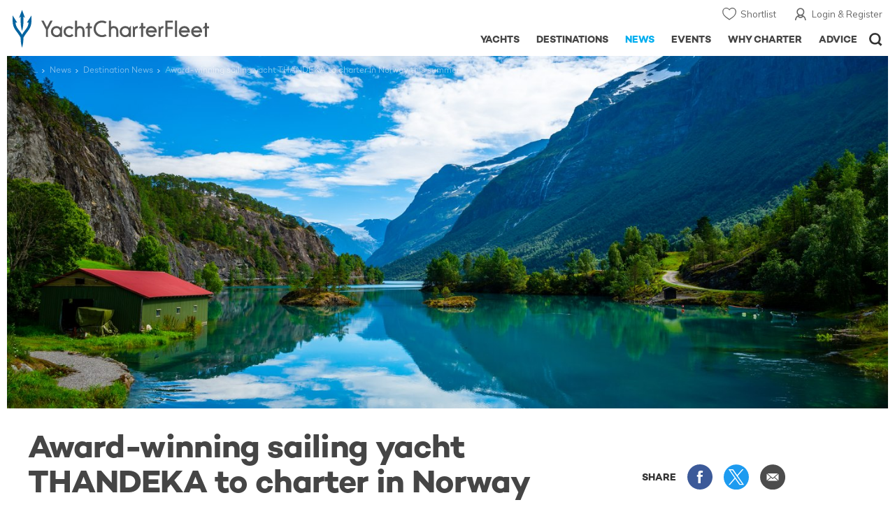

--- FILE ---
content_type: text/html; charset=UTF-8
request_url: https://www.yachtcharterfleet.com/news/award-winning-sailing-yacht-thandeka-to-charter-in-norway-this-summer
body_size: 19951
content:
<!DOCTYPE html>
<html class="no-js " lang="en" xml:lang="en">


<head><link rel="preconnect" href="https://a.yachtcharterfleet.com/" /><link rel="dns-prefetch" href="https://a.yachtcharterfleet.com/" />
    <meta http-equiv="Content-Type" content="text/html; charset=utf-8">

                    <title>Award-winning sailing yacht THANDEKA to charter in Norway this summer | YachtCharterFleet</title>
        <meta name="description" content="Explore Norway&nbsp;on board the award-winning sailing yacht THANDEKA this summer, and enjoy an experience like no other." />        
        
<link rel="apple-touch-icon" sizes="180x180" href="/resources/bookmark-icons/apple-touch-icon.png"/>
<link rel="icon" type="image/png" sizes="32x32" href="/resources/bookmark-icons/favicon-32x32.png"/>
<link rel="icon" type="image/png" sizes="16x16" href="/resources/bookmark-icons/favicon-16x16.png"/>
<link rel="manifest" href="/resources/bookmark-icons/site.webmanifest"/>
<link rel="mask-icon" href="/resources/bookmark-icons/safari-pinned-tab.svg" color="#5bbad5"/>
<link rel="shortcut icon" href="/resources/bookmark-icons/favicon.ico"/>
<meta name="apple-mobile-web-app-title" content="YachtCharterFleet"/>
<meta name="application-name" content="YachtCharterFleet"/>
<meta name="msapplication-TileColor" content="#0564a0"/>
<meta name="msapplication-config" content="/resources/bookmark-icons/browserconfig.xml"/>
<meta name="theme-color" content="#0564a0"/>

<meta http-equiv="X-UA-Compatible" content="IE=edge" /><meta name="document-class" content="Completed"/>
<meta name="google-site-verification" content="mDsn-csD0r9F1GOC499_Y6Guu3UOXoLp2MNdeBGbV8o" />

<link rel="canonical" href="https://www.yachtcharterfleet.com/news/award-winning-sailing-yacht-thandeka-to-charter-in-norway-this-summer" />
    <meta property="og:type" content="website" />
    <meta property="og:title" content="Award-winning sailing yacht THANDEKA to charter in Norway this summer" />
    <meta property="og:description" content="Explore Norway&amp;nbsp;on board the award-winning sailing yacht THANDEKA this summer, and enjoy an experience like no other." />
    <meta property="og:image" content="https://image.yachtcharterfleet.com/w1200/h630/qh/ca/k81e5cc9e/article/content/1686068.jpg" />
    <meta property="og:site_name" content="YachtCharterFleet" />

<link rel="preconnect" href="https://fonts.googleapis.com">
<link rel="preconnect" href="https://fonts.gstatic.com" crossorigin>
<link href="https://fonts.googleapis.com/css2?family=Mulish:ital,wght@0,200..1000;1,200..1000&display=swap" rel="stylesheet">

<link rel="stylesheet" href="https://use.typekit.net/ogf4rbi.css">

<script type="text/javascript">
    //IE11 Support
    //passive scroll support
    var supportsPassive = false;
    try {
        var opts = Object.defineProperty({}, 'passive', {
            get: function() {
                supportsPassive = true;
            }
        });
        window.addEventListener("testPassive", null, opts);
        window.removeEventListener("testPassive", null, opts);
    } catch (e) {}
</script>

<script>(function(w,d,u){w.readyQ=[];w.bindReadyQ=[];function p(x,y){if(x=="ready"){w.bindReadyQ.push(y);}else{w.readyQ.push(x);}};var a={ready:p,bind:p};w.$=w.jQuery=function(f){if(f===d||f===u){return a}else{p(f)}}})(window,document)</script>

<script type="text/javascript">
    if(!tick) {var tick = function(){};}
</script>

<noscript>
    <style>
        html .slider-loading-slide {display:block;}
    </style>
</noscript>

    <script>
        (function(a, b, c, d, e, f){
            b[d]=b[d]||function(){
                (b[d].q=b[d].q||[]).push(arguments)
            };
            e=a.createElement('script'), f=a.getElementsByTagName('script')[0];
            e.async=1; e.src=c; e.id='dfa-script';
            f.parentNode.insertBefore(e,f)
        })(document, window, '//a.yachtcharterfleet.com/dfa.js?v=695cd10a', 'dfa');
        dfa('setPageDataX', 'PzI/[base64]');
        dfa('trackPageview');
        dfa('associateGa', 'G-1D0RK6H8FJ');

    </script>


        

    <!-- Google tag (gtag.js) universal analytics -->
    <script async="" src="https://www.googletagmanager.com/gtag/js?id=G-1D0RK6H8FJ"></script>
    <script>
        window.dataLayer = window.dataLayer || [];
        function gtag(){dataLayer.push(arguments);}
        gtag('js', new Date());

        gtag('config', 'G-1D0RK6H8FJ');
    </script>

    <!-- Google tag (gtag.js) ga4 analytics -->
    <script async src="https://www.googletagmanager.com/gtag/js?id=UA-40607169-1"></script>
    <script>
        window.dataLayer = window.dataLayer || [];
        function gtag(){dataLayer.push(arguments);}
        gtag('js', new Date());

        gtag('config', 'UA-40607169-1');
    </script>

        <link rel="preconnect" href="https://static.hotjar.com" />
    <link rel="dns-prefetch" href="https://static.hotjar.com" />
    <script>
        (function(h,o,t,j,a,r){
            h.hj=h.hj||function(){(h.hj.q=h.hj.q||[]).push(arguments)};
            h._hjSettings={hjid:1579920,hjsv:6};
            a=o.getElementsByTagName('head')[0];
            r=o.createElement('script');r.async=1;
            r.src=t+h._hjSettings.hjid+j+h._hjSettings.hjsv;
            a.appendChild(r);
        })(window,document,'https://static.hotjar.com/c/hotjar-','.js?sv=');
    </script>

    <!-- Facebook Pixel Code -->
    <script>
        !function(f,b,e,v,n,t,s)
        {if(f.fbq)return;n=f.fbq=function(){n.callMethod?
            n.callMethod.apply(n,arguments):n.queue.push(arguments)};
            if(!f._fbq)f._fbq=n;n.push=n;n.loaded=!0;n.version='2.0';
            n.queue=[];t=b.createElement(e);t.async=!0;
            t.src=v;s=b.getElementsByTagName(e)[0];
            s.parentNode.insertBefore(t,s)}(window, document,'script',
            'https://connect.facebook.net/en_US/fbevents.js');
        fbq('init', '3033495343347327');
        fbq('track', 'PageView');
    </script>
    <noscript><img height="1" width="1" style="display:none"
                   src="https://www.facebook.com/tr?id=3033495343347327&ev=PageView&noscript=1"
        /></noscript>
    <!-- End Facebook Pixel Code -->


<meta name="viewport" content="width=device-width, maximum-scale=1.0" />

    <script type="application/ld+json">{
    "@context": "http:\/\/schema.org",
    "@type": "NewsArticle",
    "mainEntityOfPage": {
        "@type": "WebPage",
        "@id": "https:\/\/www.yachtcharterfleet.com\/news\/award-winning-sailing-yacht-thandeka-to-charter-in-norway-this-summer"
    },
    "headline": "Award-winning sailing yacht THANDEKA to charter in Norway this summer",
    "datePublished": "2020-02-13",
    "dateModified": "2020-02-18",
    "author": {
        "@type": "Organization",
        "name": "YachtCharterFleet"
    },
    "publisher": {
        "@type": "Organization",
        "name": "YachtCharterFleet",
        "logo": {
            "@type": "ImageObject",
            "url": "https:\/\/www.yachtbuyer.com\/resources\/images\/logo-schema.jpg"
        }
    },
    "image": [
        "https:\/\/image.yachtcharterfleet.com\/w700\/h700\/q90\/ca\/k483a3074\/article\/content\/1686068.jpg",
        "https:\/\/image.yachtcharterfleet.com\/w933\/h700\/q90\/ca\/k11dd474d\/article\/content\/1686068.jpg",
        "https:\/\/image.yachtcharterfleet.com\/w1244\/h700\/q90\/ca\/k88583be6\/article\/content\/1686068.jpg"
    ]
}</script>
    <script type="application/ld+json">{
    "@context": "http:\/\/schema.org",
    "@type": "BreadcrumbList",
    "itemListElement": [
        {
            "@type": "ListItem",
            "position": 1,
            "item": {
                "@id": "https:\/\/www.yachtcharterfleet.com\/news",
                "name": "Yacht News"
            }
        },
        {
            "@type": "ListItem",
            "position": 2,
            "item": {
                "@id": "https:\/\/www.yachtcharterfleet.com\/news\/destination",
                "name": "Destination"
            }
        },
        {
            "@type": "ListItem",
            "position": 3,
            "item": {
                "@id": "https:\/\/www.yachtcharterfleet.com\/news\/award-winning-sailing-yacht-thandeka-to-charter-in-norway-this-summer",
                "name": "Award-winning sailing yacht THANDEKA to charter in Norway this summer"
            }
        }
    ]
}</script>

        
<link rel="preload" as="style" href="/asset/695cd10a/1477591398.css"/>
<link rel="stylesheet" type="text/css" media="all" href="/asset/695cd10a/1477591398.css"/>
        





<script type="application/ld+json">
    [
        {
            "@context": "https://schema.org",
            "@type": "SiteNavigationElement",
            "name": "Why Charter",
            "url": "/why-charter.htm"
        },
        {
            "@context": "https://schema.org",
            "@type": "SiteNavigationElement",
            "name": "Yachts",
            "url": "/charter"
        },
        {
            "@context": "https://schema.org",
            "@type": "SiteNavigationElement",
            "name": "Destinations",
            "url": "/destination"
        },
        {
            "@context": "https://schema.org",
            "@type": "SiteNavigationElement",
            "name": "News",
            "url": "/news"
        },
        {
            "@context": "https://schema.org",
            "@type": "SiteNavigationElement",
            "name": "Events",
            "url": "/events"
        },
        {
            "@context": "https://schema.org",
            "@type": "SiteNavigationElement",
            "name": "Advice",
            "url": "/advice"
        }
    ]
</script>

            

    


        

<script type="application/json" class="jsAssetLoad" data-library="lightgallery">{"css":["\/asset\/695cd10a\/762197592.css"]}</script>

<script type="application/json" class="jsAssetLoad" data-library="colorbox">{"css":["\/asset\/695cd10a\/2891493887.css"]}</script>

<script type="application/json" class="jsAssetLoad" data-library="before_after_slider">{"css":["\/asset\/695cd10a\/958080022.css"]}</script>

<script type="application/json" class="jsAssetLoad" data-library="cookielaw">{"css":["\/asset\/695cd10a\/4158237126.css"]}</script>

<script type="application/json" class="jsAssetLoad" data-library="sitesearch">{"css":["\/asset\/695cd10a\/3472957750.css"]}</script>

<script type="application/json" class="jsAssetLoad" data-library="chat">{"css":["\/asset\/695cd10a\/757968018.css"]}</script>

<script type="application/json" class="jsAssetLoad" data-library="contact_broker">{"css":["\/asset\/695cd10a\/3283996539.css"]}</script>
<script type="application/json" class="jsAssetLoad" data-library="jqueryui">{"css":["\/asset\/695cd10a\/1050707687.css"]}</script>
<script type="application/json" class="jsAssetLoad" data-library="datePicker">{"css":["\/asset\/695cd10a\/54479121.css"]}</script>
<script type="application/json" class="jsAssetLoad" data-library="dateRangeFromToPickers">{"css":["\/asset\/695cd10a\/2597170146.css"]}</script>
    

    <link rel="preload" as="style" href="/asset/695cd10a/3169376515.css"/>
    <link rel="stylesheet" type="text/css" media="all" href="/asset/695cd10a/3169376515.css"/>
    <link rel="stylesheet" type="text/css" media="all" href="/asset/695cd10a/369122659.css"/>

    

    <style>
        /* news section navigation
        -----------------------------------------------------------------------------*/
        .newsNavigationContainer { background:#57aec6; overflow:hidden;margin:0;}
        .newsNavigationContainer .newsNavigation { padding:10px 0; margin:0;  }
        .newsNavigationContainer .newsNavigation .heading { font-size:30px; display:block; height:40px; line-height:40px; float:left; width:50%;  margin:0; color:#fff; padding:0 0 0 10px;font-family:'Campton W00 Book', Arial, Helvetica, sans-serif;}
        .newsNavigationContainer .newsNavigation .heading a { color:#fff;}
        .newsNavigationContainer .newsNavigation .newsOptionButton { display:block; height:40px; float:right; line-height:40px; text-align:center; padding:0 20px 0 37px; font-size:14px; color:#fff; font-family:'Campton W00 Medium', Arial, Helvetica, sans-serif; background:url(/resources/images/ico_down-arrow.svg) 15px 50% no-repeat; border:1px solid #7ec1d4;}
        .newsNavigationContainer .newsOptions { width:100%; background:#7ec1d4; padding:0 0.625rem; float:left; }

        .newsNavigationContainer .newsOptions a { display:block; width:100%; padding:10px 0; text-indent:23px; font-size:16px; color:#fff; background:url(/resources/images/ico_arrow-right.svg) 5px 50% no-repeat; border-bottom:1px solid #9cd5e5; font-family:'Campton W00 Medium', Arial, Helvetica, sans-serif;}
        .newsNavigationContainer .newsOptions a:last-child { border:none;}
    </style>

    <link rel="stylesheet" href="/asset/695cd10a/2536852456.css" media="print" onload="this.media='all'" /><noscript><link rel="stylesheet" href="/asset/695cd10a/2536852456.css" /></noscript>
    
    <link rel="stylesheet" href="/asset/695cd10a/953030657.css" media="print" onload="this.media='all'" /><noscript><link rel="stylesheet" href="/asset/695cd10a/953030657.css" /></noscript><link rel="stylesheet" href="/asset/695cd10a/520400026.css" media="print" onload="this.media='all'" /><noscript><link rel="stylesheet" href="/asset/695cd10a/520400026.css" /></noscript>
</head>

<body ontouchstart="" class=" ">
            <!-- www Google Tag Manager (noscript) -->
        <noscript><iframe src="https://www.googletagmanager.com/ns.html?id=GTM-PKNHXSD"
                          height="0" width="0" style="display:none;visibility:hidden"></iframe></noscript>
        <!-- End Google Tag Manager (noscript) -->
    
    <div class="hide ie11-message jsIE11Message">
        <p>Please use a modern browser to view this website. Some elements might not work as expected when using Internet Explorer.</p>
    </div>
    <script>
        var ie11 = false;
        if (window.document.documentMode) {
            ie11 = true;

            const ie11Message = document.querySelector(".jsIE11Message");
            ie11Message.classList.remove("hide");

            const body = document.querySelector("body");
            body.classList.add("is-ie11");
        }
    </script>
        
    <div class="overlay" style="display: none">
        <div class="overlayLoader"></div>
        <div class="overlayLoader-logo"></div>
    </div>

    <div class="search-overlay" style="display: none"></div>

    <div class="overlay-menu">
    <div class="top">
        <a href="/" class="home">Home</a>
        <a href="#" class="close">X</a>
    </div>
    <ul class="menu-list">
        <li>
            <a class="whyCharter" href="/why-charter.htm">Why Charter</a>
            <button class="subnav-toggler" aria-controls="why-charter-drop" aria-label="Show">
                <div class="circle-plus closed">
                    <div class="circle">
                        <div class="horizontal"></div>
                        <div class="vertical"></div>
                    </div>
                </div>
            </button>
            <ul id="why-charter-drop">
                <li><a href="/why-charter.htm">Landing Page</a></li>
                <li><a href="/yacht-charter-vacation-types">Luxury Yacht Vacation Types</a></li>
                <li><a href="/corporate-yacht-charter">Corporate Yacht Charter</a></li>
                <li><a href="/tailor-made-luxury-yacht-vacations.htm">Tailor Made Vacations</a></li>
                <li><a href="/luxury-explorer-vacations.htm">Luxury Exploration Vacations</a></li>
                <li><a href="/why-charter.htm">View More</a></li>
            </ul>
        </li>
        <li>
            <a class="charterYachts" href="/charter">Yachts</a>
            <button class="subnav-toggler" aria-controls="yachts-drop" aria-label="Show">
                <div class="circle-plus closed">
                    <div class="circle">
                        <div class="horizontal"></div>
                        <div class="vertical"></div>
                    </div>
                </div>
            </button>
            <ul id="yachts-drop">
                <li><a href="/charter">Landing Page</a></li>
                <li><a href="/charter/superyachts-for-charter">View All 4192</a></li>
                <li>
                    <a href="/charter/yacht-type">Filter By Type</a>
                    <ul class="yacht-types-menu">
                        <li><a class="motor" href="/motor-yacht-charter-fleet.htm"><span>Motor Yachts</span></a></li>
                        <li><a class="sailing" href="/sailing-yacht-charter-fleet.htm"><span>Sailing Yachts</span></a></li>
                        <li><a class="classic" href="/classic-yacht-charter-fleet.htm"><span>Classic Yachts</span></a></li>
                        <li><a class="catamarans" href="/catamaran-yacht-charter-fleet.htm"><span>Catamaran Yachts</span></a></li>
                    </ul>
                </li>
                <li><a href="/charter/destination">Filter By Destination</a></li>
                <li><a href="/charter">More Filters</a></li>
                <li><a href="/yacht-reviews/">Latest Reviews</a></li>
                <li><a href="/yachts/charter-special-offers.htm">Charter Special Offers</a></li>
            </ul>
        </li>
        <li>
            <a class="destnationsLink" href="/destination">Destinations</a>
            <button class="subnav-toggler" aria-controls="destinations-drop" aria-label="Show">
                <div class="circle-plus closed">
                    <div class="circle">
                        <div class="horizontal"></div>
                        <div class="vertical"></div>
                    </div>
                </div>
            </button>
            <ul id="destinations-drop">
                <li><a href="/destination/a-z">Destination Guides</a></li>
                <li><a href="/destination/inspiration">Inspiration &amp; Features</a></li>
                <li>
                    <a href="/charter/destination">Yachts by Destination</a>
                    <ul>
                        <li><a href="/mediterranean-yacht-charters-1548.htm">Mediterranean Charter Yachts</a></li>
                        <li><a href="/france-yacht-charters-1526.htm">France Charter Yachts</a></li>
                        <li><a href="/italy-yacht-charters-1525.htm">Italy  Charter Yachts</a></li>
                        <li><a href="/croatia-yacht-charters-410.htm">Croatia  Charter Yachts</a></li>
                        <li><a href="/greece-yacht-charters-672.htm">Greece Charter Yachts</a></li>
                        <li><a href="/turkey-yacht-charters-409.htm">Turkey Charter Yachts</a></li>
                        <li><a href="/bahamas-yacht-charters-679.htm">Bahamas Charter Yachts</a></li>
                        <li><a href="/caribbean-yacht-charters-1.htm">Caribbean Charter Yachts</a></li>
                        <li><a href="/australia-yacht-charters-523.htm">Australia Charter Yachts</a></li>
                        <li><a href="/thailand-yacht-charters-502.htm">Thailand Charter Yachts</a></li>
                        <li><a href="/dubai-yacht-charters-1249.htm">Dubai Charter Yachts</a></li>
                    </ul>
                </li>
            </ul>
        </li>
        <li>
            <a class="newsLink" href="/news">News</a>
            <button class="subnav-toggler" aria-controls="news-drop" aria-label="Show">
                <div class="circle-plus closed">
                    <div class="circle">
                        <div class="horizontal"></div>
                        <div class="vertical"></div>
                    </div>
                </div>
            </button>
            <ul id="news-drop">
                <li><a href="/news">All News</a></li>
                <li><a href="/news/destination">Destination News</a></li>
                <li><a href="/news/new-to-fleet">New To Fleet</a></li>
                <li><a href="/news/fleet-updates">Charter Fleet Updates</a></li>
                <li><a href="/news/offers-and-last-minute">Special Offers</a></li>
                <li><a href="/news/industry">Industry News</a></li>
                <li><a href="/news/events">Event News</a></li>
            </ul>
        </li>
        <li>
            <a class="eventsLink" href="/events">Events</a>
            <button class="subnav-toggler" aria-controls="events-drop" aria-label="Show">
                <div class="circle-plus closed">
                    <div class="circle">
                        <div class="horizontal"></div>
                        <div class="vertical"></div>
                    </div>
                </div>
            </button>
            <ul id="events-drop">
                <li><a href="/events">All Events</a></li>
                <li><a href="/events/yacht-shows">Yacht Shows</a></li>
                <li><a href="/events/sporting">Sporting</a></li>
                <li><a href="/events/corporate-charter">Corporate Charter</a></li>
            </ul>
        </li>
        <li class="last-big-link">
            <a class="adviceLink" href="/advice">Advice</a>
            <button class="subnav-toggler" aria-controls="advice-drop" aria-label="Show">
                <div class="circle-plus closed">
                    <div class="circle">
                        <div class="horizontal"></div>
                        <div class="vertical"></div>
                    </div>
                </div>
            </button>
            <ul id="advice-drop">
                <li><a href="/advice">Landing Page</a></li>
                <li><a href="/advice/find-yacht-broker.htm">Finding a Yacht Broker</a></li>
                <li><a href="/advice/charter-preferences">Charter Preferences</a></li>
                <li><a href="/advice/advice.htm">Questions &amp; Answers</a></li>
            </ul>
        </li>

        <li class="small-link"><a class="aboutUs" href="/about">About Us</a></li>
        <li class="small-link"><a class="aboutUs" href="/about/add-my-yacht.htm">Add my yacht</a></li>
        <li class="small-link"><a class="contactUs" href="/contact/contact-us.htm">Contact Us</a></li>
        <li class="small-link"><a class="myAccountLink" href="/my-account">My Account</a></li>

                            </ul>
</div>

            <header class="header show-for-small-only">
    <nav class="top-bar" data-topbar="data-topbar">
        <div class="top-bar-section">
            <a href="/" class="logo">
                <img src="/resources/images/logo-white.svg" width="200" height="38" alt="Yacht Charter Fleet" />
            </a>
        </div>
        <div class="right-small headerOptions">
            <a class="overlay-menu-toggle navigation" href="#">
                <img src="/resources/images/ico_nav.svg" alt="Navigation" width="18" height="18" />
            </a>
            <a href="#headerSearch" class="header-search" id="jsSearchToggle"><img width="18" height="18" src="/resources/images/ico_search.svg" alt="Search" /></a>
        </div>
    </nav>
</header>

<header id="header" class="hide-for-small-only">
    <div class="headerInner">
        <a class="logo" href="/" title="Back to Homepage">
            <span>YachtCharterFleet.com</span> - Luxury yacht charter boats
        </a>
        <div class="additional-nav">
            <a class="myaccount" href="/my-account">Login &amp; Register</a>
            <a class="shorlist-yachts" href="/yachts/yacht-shortlist.htm">Shortlist</a>
        </div>
        <nav>
            <ul class="navigation">
                <li class="global-yacht-search">
                    <div class="site-search">
                        <a class="header-search-icon" href="#">Open/Close Search</a>
                    </div>
                </li>
                <li><a href="/advice" >Advice</a></li>
                <li><a itemprop="url" href="/why-charter.htm" >Why Charter</a></li>
                <li><a href="/events" >Events</a></li>
                <li><a href="/news" class="active">News</a></li>
                <li><a href="/destination" >Destinations</a></li>
                <!--<li><a href="/charter" >Yachts</a></li>-->
                <!--tmp link -->
                <li><a href="/charter" >Yachts</a></li>
            </ul>
        </nav>
    </div>

</header>    
                                                        

    
    
    
                <div class="content-wrap  ">
            <div class="row  ">
                <div class="small-12 columns ">
                    
    <div class="row newsNavigationContainer show-for-small-only">
        <div class="small-12 columns">
            <div class="row newsNavigation">

                <p class="small-6 columns heading"><a href="/news">NEWS</a></p>
                <div class="small-6 columns">
                    <a class="newsOptionButton" href="javascript:void(0);" id="jsNewsToggle">SECTIONS</a>

                </div>
            </div>
        </div>

        <div id="jsNewsHide" class="newsOptions" style="display:none;">
            <a href="/news/destination">Destination News</a>
            <a href="/news/new-to-fleet">New to Fleet</a>
            <a href="/news/archive.htm?id=263">Charter Fleet Updates</a>
            <a href="/news/offers-and-last-minute">Offers + Last Minute News </a>
            <a href="/news/industry">Industry News</a>
            <a href="/news/events" >Event News</a>
        </div>
    </div>

    <div id="news-items-wrapper">
        <div class="jsNewsItem">
            <div class="row">
                <div class="small-12 columns article jsPhotoSwipe fakeColourbox">
                    <!--main image-->
                    <div class="row rowBottomNone">
                        <div class="small-12 columns">
                            <div class="breadcrumb-overlay">
                                                                                                        
            <div class="article-banner">
                        
    
    <picture>
                            <source type="image/webp" media="(max-width: 640px)" srcset="https://image.yachtcharterfleet.com/w648/h387/qh/ca/k787fc2ef/article/content/1686068/award-winning-sailing-yacht-thandeka-to-charter-in-norway-this-summer.jpg">
                            <source type="image/webp" media="(max-width: 768px)" srcset="https://image.yachtcharterfleet.com/w1024/h410/qh/ca/k691cdef9/article/content/1686068/award-winning-sailing-yacht-thandeka-to-charter-in-norway-this-summer.jpg">
                            <source type="image/webp" media="(max-width: 1024px)" srcset="https://image.yachtcharterfleet.com/w1024/h410/qh/ca/k691cdef9/article/content/1686068/award-winning-sailing-yacht-thandeka-to-charter-in-norway-this-summer.jpg">
                            <source type="image/webp" media="(max-width: 1024px)" srcset="https://image.yachtcharterfleet.com/w1450/h580/qh/ca/kba2926d1/article/content/1686068/award-winning-sailing-yacht-thandeka-to-charter-in-norway-this-summer.jpg">
        
                            <source media="(max-width: 640px)" srcset="Award-winning sailing yacht THANDEKA to charter in Norway this summer">
                        
        
                    <img src="https://image.yachtcharterfleet.com/w1450/h580/qh/ca/kba2926d1/article/content/1686068/award-winning-sailing-yacht-thandeka-to-charter-in-norway-this-summer.jpg" alt="" width="1920" height="620" />
        
    </picture>
            </div>

                                            <ul class="breadcrumb shortenCrumbs">
                                    <li><a href="/index.htm">Yacht Charter Fleet</a></li>
                                    <li><a href="/news">News</a></li>
                                    <li><a href="/news/destination">Destination News</a></li>
                                    <li>Award-winning sailing yacht THANDEKA to charter in Norway this summer</li>
                                </ul>
                            </div>
                        </div>
                    </div>
                    <div class="table-row row align-middle">
                        <div class="cell columns">
                            <h1 itemprop="headline">Award-winning sailing yacht THANDEKA to charter in Norway this summer</h1>
                        </div>
                        <div class="cell rhs hide-for-small">
                            <div class="socialMediaContainer">
                                <ul class="socialMedia socialMediaDesktop hide-for-small">
                                    <li class="title">SHARE</li>
                                    <li class="facebook"><a href="https://www.facebook.com/dialog/feed?app_id=113041748894556&amp;link=http%3A%2F%2Fwww.yachtcharterfleet.com%2Fnews%2Faward-winning-sailing-yacht-thandeka-to-charter-in-norway-this-summer&amp;name=Award-winning+sailing+yacht+THANDEKA+to+charter+in+Norway+this+summer&amp;redirect_uri=http%3A%2F%2Fwww.yachtcharterfleet.com%2Fnews%2Faward-winning-sailing-yacht-thandeka-to-charter-in-norway-this-summer" target="_blank">Share this on Facebook</a></li>
                                    <li class="twitter"><a href="https://twitter.com/intent/tweet?text=Award-winning+sailing+yacht+THANDEKA+to+charter+in+Norway+this+summer&amp;url=http%3A%2F%2Fwww.yachtcharterfleet.com%2Fnews%2Faward-winning-sailing-yacht-thandeka-to-charter-in-norway-this-summer&amp;related=yachtcharterft" target="_blank">Share this on X</a></li>
                                    <li class="email">
                                                                                                                        <a href="mailto:Your Email Address?subject=Award-winning sailing yacht THANDEKA to charter in Norway this summer - YachtCharterFleet&amp;body=Award-winning sailing yacht THANDEKA to charter in Norway this summer  Link: https://www.yachtcharterfleet.com/news/award-winning-sailing-yacht-thandeka-to-charter-in-norway-this-summer" target="_blank">Share via Email</a>
                                    </li>
                                </ul>
                            </div>
                        </div>
                    </div>
                    <div class="table-row">
                                                <div class="cell">
                            <div class="new-article-content">
                                <div class="row jsArticle" data-read-more="news-article"><!--'data-read-more' appends read more on mobile on articles-->
    <div class="small-12 columns content">

        <div class="row">
            <div class="small-12 columns">
                                    <div class="row">
                        <div class="small-12 columns">
                            <p class="author">

                                <span class="credit">By
                                    <span>
                                        <span>
                                                                                            Katia Damborsky
                                                                                    </span>
                                    </span>
                                </span>&nbsp; <span class="date">13 February 2020</span>
                            </p>
                        </div>
                    </div>
                    <div class="intro-copy">
                        <p>
                            <p>Explore<a href="/norway-yacht-charters-440.htm"> Norway</a>&nbsp;on board the award-winning<a href="/luxury-charter-yacht-23808/thandeka.htm"> sailing yacht THANDEKA</a> this summer, and enjoy an experience like no other.</p>

                        </p>
                    </div>
                            </div>
        </div>

        <div class="row">
            <div class="small-12 columns news-article-content jsNewsArticle">
                                    <!-- CMS content -->
                                                                <div class="columnContainer zone-6">
  <div class="full-width">
    <p>Rich in charm and character, the 37m (121ft) luxury yacht <strong>THANDEKA</strong> is the ideal charter platform for those looking for an authentic sailing vacation in a unique and alluring destination.</p>

<p>The <a href="/sailing-yacht-charter-fleet.htm">sailing yacht</a> was initially launched in 1999, but plenty of modern upgrades and constant upkeep has ensured she is in pristine condition with a selection of the latest on-board amenities. She was most recently refitted in 2017.&nbsp;</p>

<p>This summer, she will be giving adventure-hungry charter guests the chance to discover Norway on a luxury<a href="/charter"> yacht charter vacation</a>.</p>

  </div>
</div>
                                                <div class="gap columnContainer zone-11">
    <div class="full-width">
    <a class="jsColorbox ll-wrap" href="https://image.yachtcharterfleet.com/w1400/h1245/qh/ca/ke97e1839/cms/photo/1127899/town-in-norway.jpg" title="">
        <img class="lazyload interlazy" width="647" height="339" alt="pastel colored houses on the waterfront in norway" data-interlazy-s="https://image.yachtcharterfleet.com/w480/h252/qh/ca/k2f9877b5/cms/photo/1127899/town-in-norway.jpg" data-interlazy-m="https://image.yachtcharterfleet.com/w1040/h545/qh/ca/k645b0733/cms/photo/1127899/town-in-norway.jpg" data-interlazy-l="https://image.yachtcharterfleet.com/w1040/h545/qh/ca/k645b0733/cms/photo/1127899/town-in-norway.jpg" />
        <noscript><img src="https://image.yachtcharterfleet.com/w1040/h545/qh/ca/k645b0733/cms/photo/1127899/town-in-norway.jpg" width="647" height="339" alt="pastel colored houses on the waterfront in norway" /></noscript>
    </a>
     <div class="caption">
                 
          	    	    
    </div>  
    </div>
    </div>
                                                <div class="columnContainer zone-5">
  <div class="half-left">
    <div class="inner"><a class="jsColorbox ll-wrap" href="https://image.yachtcharterfleet.com/w1600/h1422/qh/ca/ka5b25d3d/cms/photo/1127900/town-in-norway.jpg" title="">
    <img class="lazyload landscape-image" data-src="https://image.yachtcharterfleet.com/w512/h328/qh/ca/ow-1,d-1/kc7b2fc8b/cms/photo/1127900/town-in-norway.jpg" width="317" height="200" alt="town in norway at the end of fjord" />
    <noscript><img class="landscape-image" src="https://image.yachtcharterfleet.com/w512/h328/qh/ca/ow-1,d-1/kc7b2fc8b/cms/photo/1127900/town-in-norway.jpg" width="317" height="200" alt="town in norway at the end of fjord" /></noscript>
     <div class="caption">
                 
          	    	    
    </div>
</a></div>
  </div>
  <div class="half-right">
    <div class="inner"><a class="jsColorbox ll-wrap" href="https://image.yachtcharterfleet.com/w1600/h1422/qh/ca/k960c1306/cms/photo/1127901/flower-field-in-norway.jpg" title="">
    <img class="lazyload landscape-image" data-src="https://image.yachtcharterfleet.com/w512/h328/qh/ca/ow-1,d-1/kf4c2a86d/cms/photo/1127901/flower-field-in-norway.jpg" width="317" height="200" alt="flower field in norway with secluded cabin " />
    <noscript><img class="landscape-image" src="https://image.yachtcharterfleet.com/w512/h328/qh/ca/ow-1,d-1/kf4c2a86d/cms/photo/1127901/flower-field-in-norway.jpg" width="317" height="200" alt="flower field in norway with secluded cabin " /></noscript>
     <div class="caption">
                 
          	    	    
    </div>
</a></div>
  </div>
</div>
                                                <div class="gap columnContainer zone-6">
  <div class="full-width">
    <p>Most itineraries around Norway begin in<a href="/bergen/guide"> Bergen</a>, the country&rsquo;s second-largest city. From here, you can easily access the country&rsquo;s famed west coast, with its pretty fishing villages and dramatic landscapes.</p>

<p>Cruising north, you&rsquo;ll encounter the longest and deepest fjord in Norway; Sognefjord. In the summer months, you can kayak through the waters or step onshore to walk through the fields of wildflowers in bloom.&nbsp;</p>

<p>Further along the coast, the pretty little town of <a href="/alesund/guide">Alesund </a>awaits. With its pastel-coloured buildings, up-and-coming dining scene and panoramic mountain-top views, this port town is well worth exploring for a day. Be sure to pay a visit to BRO, the&nbsp;culinary leader of the region.&nbsp;</p>

  </div>
</div>
                                                <div class="gap columnContainer zone-13">
   <div class="full-width">
     <ul class="poi-list ">
              <li class="poi-of-type-39 cat-restaurant">
        <a href="/alesund/eat-and-drink/restaurants/bro-alesund.htm">
          <span class="title">BRO Ålesund</span>
          <!--<span class="info">Restaurant, Norway</span>
          <span class="address">Notenesgata 1, 
Alesund 6002, 
Norway

</span>-->
        </a>
    	<p class="primary-category">Restaurant</p>
    </li>
  </ul>

  </div>
</div>
                                                <div class="gap columnContainer zone-11">
    <div class="full-width">
    <a class="jsColorbox ll-wrap" href="https://image.yachtcharterfleet.com/w1400/h1245/qh/ca/kbd3d66b0/cms/photo/1127902/thandeka-sailing-yacht.jpg" title="">
        <img class="lazyload interlazy" width="647" height="339" alt="sailing yacht thandeka underway" data-interlazy-s="https://image.yachtcharterfleet.com/w480/h252/qh/ca/k1c68104e/cms/photo/1127902/thandeka-sailing-yacht.jpg" data-interlazy-m="https://image.yachtcharterfleet.com/w1040/h545/qh/ca/k0884c994/cms/photo/1127902/thandeka-sailing-yacht.jpg" data-interlazy-l="https://image.yachtcharterfleet.com/w1040/h545/qh/ca/k0884c994/cms/photo/1127902/thandeka-sailing-yacht.jpg" />
        <noscript><img src="https://image.yachtcharterfleet.com/w1040/h545/qh/ca/k0884c994/cms/photo/1127902/thandeka-sailing-yacht.jpg" width="647" height="339" alt="sailing yacht thandeka underway" /></noscript>
    </a>
     <div class="caption">
                 
          	    	    
    </div>  
    </div>
    </div>
                                                <div class="columnContainer zone-5">
  <div class="half-left">
    <div class="inner"><a class="jsColorbox ll-wrap" href="https://image.yachtcharterfleet.com/w1600/h1422/qh/ca/ke761d5e0/cms/photo/1127903/interiors-thandeka.jpg" title="">
    <img class="lazyload landscape-image" data-src="https://image.yachtcharterfleet.com/w512/h328/qh/ca/ow-1,d-1/k6ad19de8/cms/photo/1127903/interiors-thandeka.jpg" width="317" height="200" alt="main salon thandeka yacht" />
    <noscript><img class="landscape-image" src="https://image.yachtcharterfleet.com/w512/h328/qh/ca/ow-1,d-1/k6ad19de8/cms/photo/1127903/interiors-thandeka.jpg" width="317" height="200" alt="main salon thandeka yacht" /></noscript>
     <div class="caption">
                 
          	    	    
    </div>
</a></div>
  </div>
  <div class="half-right">
    <div class="inner"><a class="jsColorbox ll-wrap" href="https://image.yachtcharterfleet.com/w1600/h1422/qh/ca/k7acacace/cms/photo/1127904/thandeka-yacht-master-suite.jpg" title="">
    <img class="lazyload landscape-image" data-src="https://image.yachtcharterfleet.com/w512/h328/qh/ca/ow-1,d-1/k3e326122/cms/photo/1127904/thandeka-yacht-master-suite.jpg" width="317" height="200" alt="master suite on thandeka yacht" />
    <noscript><img class="landscape-image" src="https://image.yachtcharterfleet.com/w512/h328/qh/ca/ow-1,d-1/k3e326122/cms/photo/1127904/thandeka-yacht-master-suite.jpg" width="317" height="200" alt="master suite on thandeka yacht" /></noscript>
     <div class="caption">
                 
          	    	    
    </div>
</a></div>
  </div>
</div>
                                                <div class="gap columnContainer zone-6">
  <div class="full-width">
    <p>THANDEKA will transport her guests through Norway in supreme style and comfort. She offers accommodation for up to eight guests in four cabins, and her interiors have been created by British studio Redman Whiteley Dixon.&nbsp;</p>

<p>She offers a large main salon with formal dining, generous lounge area and large TV screen. Skylights in the ceiling allow guests to enjoy views over the starry skies in the evenings, and warm wood offset by cream fabrics creates a classic, nautical setting.&nbsp;</p>

<p>These themes continue into the guest accommodation. The owner&rsquo;s cabin is well-appointed, with sofa seating, and a generous bathroom with his and hers basin and large tub.&nbsp;</p>

<p>Guests looking to unwind alfresco can make use of an uncluttered foredeck and an aft deck social area.</p>

  </div>
</div>
                                                <div class="columnContainer zone-6">
  <div class="full-width">
    <p>For more inspiration and travel tips about Norway, check out our destination articles below:</p>

  </div>
</div>
                                                <div class="gap article-list simple-view">
    <div class="row">
    
        	<div class="column small-12">
             
       	                  <a href="/destination/article/10-things-you-ll-experience-on-a-yacht-charter-in-norway-16060.htm">
               <div class="simple-view-container"><div class="image-container simple-view-image">
                        <div class="ll-wrap">
                            <img class="lazyload" data-src="https://image.yachtcharterfleet.com/w46/h46/qh/ca/k27d4860e/article/content/1132312.jpg" alt="10 things you&#039;ll experience on a yacht charter in Norway" />
	                    <noscript><img src="https://image.yachtcharterfleet.com/w46/h46/qh/ca/k27d4860e/article/content/1132312.jpg" alt="10 things you&#039;ll experience on a yacht charter in Norway" /></noscript>
                        </div>
                      </div> 
                    <div class="details">
                      <span class="headline">
                                                    10 things you&#039;ll experience on a yacht charter in Norway
                                              </span>
                    </div>
               </div>
        	</a>
          
		</div>	                                                               
	  </div>
</div>
                                                <div class="article-list simple-view">
    <div class="row">
    
        	<div class="column small-12">
             
       	                  <a href="/destination/article/10-of-the-best-specialties-to-try-on-your-next-yacht-charter-in-norway-15944.htm">
               <div class="simple-view-container"><div class="image-container simple-view-image">
                        <div class="ll-wrap">
                            <img class="lazyload" data-src="https://image.yachtcharterfleet.com/w46/h46/qh/ca/kb592f0f7/article/content/1033591.jpg" alt="10 of the best specialties to try on your next yacht charter in Norway" />
	                    <noscript><img src="https://image.yachtcharterfleet.com/w46/h46/qh/ca/kb592f0f7/article/content/1033591.jpg" alt="10 of the best specialties to try on your next yacht charter in Norway" /></noscript>
                        </div>
                      </div> 
                    <div class="details">
                      <span class="headline">
                                                    10 of the best specialties to try on your next yacht charter in Norway
                                              </span>
                    </div>
               </div>
        	</a>
          
		</div>	                                                               
	  </div>
</div>
                                                <div class="gap columnContainer zone-11">
    <div class="full-width">
    <a class="jsColorbox ll-wrap" href="https://image.yachtcharterfleet.com/w1400/h1245/qh/ca/kaf63d615/cms/photo/1127905/thandeka-yacht-main-salon.jpg" title="">
        <img class="lazyload interlazy" width="647" height="339" alt="main salon aerial view on board sailing luxury yacht thandeka" data-interlazy-s="https://image.yachtcharterfleet.com/w480/h252/qh/ca/ke66812f9/cms/photo/1127905/thandeka-yacht-main-salon.jpg" data-interlazy-m="https://image.yachtcharterfleet.com/w1040/h545/qh/ca/kb4effe1c/cms/photo/1127905/thandeka-yacht-main-salon.jpg" data-interlazy-l="https://image.yachtcharterfleet.com/w1040/h545/qh/ca/kb4effe1c/cms/photo/1127905/thandeka-yacht-main-salon.jpg" />
        <noscript><img src="https://image.yachtcharterfleet.com/w1040/h545/qh/ca/kb4effe1c/cms/photo/1127905/thandeka-yacht-main-salon.jpg" width="647" height="339" alt="main salon aerial view on board sailing luxury yacht thandeka" /></noscript>
    </a>
     <div class="caption">
                 
          	    	    
    </div>  
    </div>
    </div>
                                                <div class="columnContainer zone-5">
  <div class="half-left">
    <div class="inner"><a class="jsColorbox ll-wrap" href="https://image.yachtcharterfleet.com/w1600/h1422/qh/ca/k150d97e1/cms/photo/1127906/seating-area-on-thandeka-yacht.jpg" title="">
    <img class="lazyload landscape-image" data-src="https://image.yachtcharterfleet.com/w512/h328/qh/ca/ow-1,d-1/k1fcb64f8/cms/photo/1127906/seating-area-on-thandeka-yacht.jpg" width="317" height="200" alt="thandeka yacht seating area" />
    <noscript><img class="landscape-image" src="https://image.yachtcharterfleet.com/w512/h328/qh/ca/ow-1,d-1/k1fcb64f8/cms/photo/1127906/seating-area-on-thandeka-yacht.jpg" width="317" height="200" alt="thandeka yacht seating area" /></noscript>
     <div class="caption">
                 
          	    	    
    </div>
</a></div>
  </div>
  <div class="half-right">
    <div class="inner"><a class="jsColorbox ll-wrap" href="https://image.yachtcharterfleet.com/w1600/h1422/qh/ca/k9b4d7f25/cms/photo/1127907/interiors-of-thandeka-yacht.jpg" title="">
    <img class="lazyload landscape-image" data-src="https://image.yachtcharterfleet.com/w512/h328/qh/ca/ow-1,d-1/kdfb5d4c9/cms/photo/1127907/interiors-of-thandeka-yacht.jpg" width="317" height="200" alt="thandeka yacht interiors" />
    <noscript><img class="landscape-image" src="https://image.yachtcharterfleet.com/w512/h328/qh/ca/ow-1,d-1/kdfb5d4c9/cms/photo/1127907/interiors-of-thandeka-yacht.jpg" width="317" height="200" alt="thandeka yacht interiors" /></noscript>
     <div class="caption">
                 
          	    	    
    </div>
</a></div>
  </div>
</div>
                                                <div class="gap columnContainer zone-6">
  <div class="full-width">
    <p>If you&rsquo;d like to find out more about chartering S/Y THANDEKA this summer, please get in touch with your preferred <a href="/yacht-charter-broker">yacht charter broker</a>.</p>

<p>Alternatively, take a look at our <a href="/norway/yachting-itineraries">Norway yacht charter&nbsp;itineraries</a>.&nbsp;</p>

<p>You can view and compare all <a href="/norway-yacht-charters-440.htm">yachts for charter in Norway</a>.</p>

  </div>
</div>
                        
                            </div>
        </div>

                    <div class="row">
                <div class="small-12 columns">
                                    </div>
            </div>
        
                    <div class="row">
        <div class="small-12 columns related-yachts related-yachts-1">
            <h4>More Yacht Information</h4>

            <div class="row small-up-1 medium-up-1 large-up-2 ">
                                                                                                                                                                                                                                <div class="columns">
                            <div class="row related-yacht-row">
                                <div class="small-5 smallMedium-5 largeMedium-3 large-6 columns">
                                    <a class="image-container ll-wrap" href="/luxury-charter-yacht-23808/thandeka.htm">
                                                                                                                                                                    
                                        <img class="lazyload" data-src="https://image.yachtcharterfleet.com/w250/h150/qh/ca/od-1/ke1302be2/vessel/resource/1202860.jpg" alt="Thandeka yacht charter " />
                                        <noscript><img src="https://image.yachtcharterfleet.com/w250/h150/qh/ca/od-1/ke1302be2/vessel/resource/1202860.jpg" alt="Thandeka yacht charter " /></noscript>
                                    </a>
                                </div>
                                <div class="small-7 smallMedium-7 largeMedium-9 large-6 columns details">
                                    <a class="name" href="/luxury-charter-yacht-23808/thandeka.htm">Thandeka Yacht For Charter</a>
                                    <p>
                                                                                    37m
                                                                                Camper &amp; Nicholsons
                                        <br /> 1999 / 2017                                    </p>
                                </div>
                            </div>
                        </div>
                    
                
            </div>
        </div>
    </div>




                    </div>


    

    <div class="small-12 columns">
        <!-- assigned areas -->
                <!-- eof assigned areas -->
    </div>



    <div class="small-12 columns">
            </div>

                <div class="small-12 columns">
            <hr class="divider grid_8" />
            <div class="article-list">
                <p class="heading">RELATED STORIES</p>
                
<div class="swiper-container jsContentCarousel jsRelatedArticles related-articles"
     data-slides-to-show="3"
     data-arrows-only="t"
     data-slides-s="1"
     data-slides-sm="2"
     data-slides-m="3"
     data-small-peek-mobile=""
     data-space-between="10">
    <div class="swiper-wrapper row">
                    <div class="swiper-slide small-6 medium-6 large-4 columns">
                                                                
                    
                <a itemprop="url" href="/news/book-your-last-minute-malaysia-yacht-charter-with-sailing-yacht-guillemot" title="Last minute New Year Malaysia yacht charter availability with sailing yacht GUILLEMOT">
                    <div class="image-container ll-wrap">
                        <img class="lazyload" data-src="https://image.yachtcharterfleet.com/w442/h265/qh/cs29-138-1858-1114/od-1/k47fe451f/article/content/2491892.jpg" alt="Last minute New Year Malaysia yacht charter availability with sailing yacht GUILLEMOT" />
                        <noscript><img src="https://image.yachtcharterfleet.com/w442/h265/qh/cs29-138-1858-1114/od-1/k47fe451f/article/content/2491892.jpg" alt="Last minute New Year Malaysia yacht charter availability with sailing yacht GUILLEMOT" /></noscript>
                    </div>
                    <div class="details">
                        <span class="headline">Last minute New Year Malaysia yacht charter availability with sailing yacht GUILLEMOT</span>
                        <span class="info date">15th December 2023</span>
                    </div>
                </a>
            </div>
                    <div class="swiper-slide small-6 medium-6 large-4 columns">
                                                                
                    
                <a itemprop="url" href="/news/golden-shores-and-sunny-skies-await-caribbean-yacht-charters-offering-availability" title="Golden Shores And Sunny Skies Await: Caribbean Yacht Charters Offering Availability">
                    <div class="image-container ll-wrap">
                        <img class="lazyload" data-src="https://image.yachtcharterfleet.com/w442/h265/qh/cs522-156-957-573/od-1/k458bcd57/article/content/3369185.jpg" alt="Golden Shores And Sunny Skies Await: Caribbean Yacht Charters Offering Availability" />
                        <noscript><img src="https://image.yachtcharterfleet.com/w442/h265/qh/cs522-156-957-573/od-1/k458bcd57/article/content/3369185.jpg" alt="Golden Shores And Sunny Skies Await: Caribbean Yacht Charters Offering Availability" /></noscript>
                    </div>
                    <div class="details">
                        <span class="headline">Golden Shores And Sunny Skies Await: Caribbean Yacht Charters Offering Availability</span>
                        <span class="info date">20th January 2026</span>
                    </div>
                </a>
            </div>
                    <div class="swiper-slide small-6 medium-6 large-4 columns">
                                                                
                    
                <a itemprop="url" href="/news/sanlorenzo-yacht-charter-azzurri-opens-books-for-idyllic-croatian-escapes" title="Sanlorenzo Yacht Charter AZZURRI Opens Books For Idyllic Croatian Escapes">
                    <div class="image-container ll-wrap">
                        <img class="lazyload" data-src="https://image.yachtcharterfleet.com/w442/h265/qh/cs133-100-2794-1673/od-1/k6817fbd9/article/content/3358893.jpg" alt="Sanlorenzo Yacht Charter AZZURRI Opens Books For Idyllic Croatian Escapes" />
                        <noscript><img src="https://image.yachtcharterfleet.com/w442/h265/qh/cs133-100-2794-1673/od-1/k6817fbd9/article/content/3358893.jpg" alt="Sanlorenzo Yacht Charter AZZURRI Opens Books For Idyllic Croatian Escapes" /></noscript>
                    </div>
                    <div class="details">
                        <span class="headline">Sanlorenzo Yacht Charter AZZURRI Opens Books For Idyllic Croatian Escapes</span>
                        <span class="info date">15th January 2026</span>
                    </div>
                </a>
            </div>
                    <div class="swiper-slide small-6 medium-6 large-4 columns">
                                                                
                    
                <a itemprop="url" href="/news/adieu-to-brigette-bardot-the-starlet-sex-kitten-who-put-st-tropez-on-the-map-for-mediterranean-yacht-charters" title="Adieu To Brigitte Bardot: The Starlet Sex Kitten Who Put St Tropez On The Map For Mediterranean Yacht Charters ">
                    <div class="image-container ll-wrap">
                        <img class="lazyload" data-src="https://image.yachtcharterfleet.com/w442/h265/qh/cs0-0-5760-3443/od-1/kc4de81b6/article/content/3345839.jpg" alt="Adieu To Brigitte Bardot: The Starlet Sex Kitten Who Put St Tropez On The Map For Mediterranean Yacht Charters " />
                        <noscript><img src="https://image.yachtcharterfleet.com/w442/h265/qh/cs0-0-5760-3443/od-1/kc4de81b6/article/content/3345839.jpg" alt="Adieu To Brigitte Bardot: The Starlet Sex Kitten Who Put St Tropez On The Map For Mediterranean Yacht Charters " /></noscript>
                    </div>
                    <div class="details">
                        <span class="headline">Adieu To Brigitte Bardot: The Starlet Sex Kitten Who Put St Tropez On The Map For Mediterranean Yacht Charters </span>
                        <span class="info date">7th January 2026</span>
                    </div>
                </a>
            </div>
                    <div class="swiper-slide small-6 medium-6 large-4 columns">
                                                                
                    
                <a itemprop="url" href="/news/yacht-charter-destinations-to-watch-in-2026" title="Yacht Charter Destinations to Watch in 2026">
                    <div class="image-container ll-wrap">
                        <img class="lazyload" data-src="https://image.yachtcharterfleet.com/w442/h265/qh/cs420-656-5469-3282/od-1/kf20bf946/article/content/3314411.jpg" alt="Yacht Charter Destinations to Watch in 2026" />
                        <noscript><img src="https://image.yachtcharterfleet.com/w442/h265/qh/cs420-656-5469-3282/od-1/kf20bf946/article/content/3314411.jpg" alt="Yacht Charter Destinations to Watch in 2026" /></noscript>
                    </div>
                    <div class="details">
                        <span class="headline">Yacht Charter Destinations to Watch in 2026</span>
                        <span class="info date">31st December 2025</span>
                    </div>
                </a>
            </div>
                    <div class="swiper-slide small-6 medium-6 large-4 columns">
                                                                
                    
                <a itemprop="url" href="/news/marina-livorno-new-tuscan-marina-to-support-growing-demand-for-mediterranean-yacht-charters" title="Marina Livorno: New Tuscan Marina to Support Growing Demand for Mediterranean Yacht Charters">
                    <div class="image-container ll-wrap">
                        <img class="lazyload" data-src="https://image.yachtcharterfleet.com/w442/h265/qh/ca/od-1/ke605f690/article/content/3317349.jpg" alt="Marina Livorno: New Tuscan Marina to Support Growing Demand for Mediterranean Yacht Charters" />
                        <noscript><img src="https://image.yachtcharterfleet.com/w442/h265/qh/ca/od-1/ke605f690/article/content/3317349.jpg" alt="Marina Livorno: New Tuscan Marina to Support Growing Demand for Mediterranean Yacht Charters" /></noscript>
                    </div>
                    <div class="details">
                        <span class="headline">Marina Livorno: New Tuscan Marina to Support Growing Demand for Mediterranean Yacht Charters</span>
                        <span class="info date">24th December 2025</span>
                    </div>
                </a>
            </div>
                    <div class="swiper-slide small-6 medium-6 large-4 columns">
                                                                
                    
                <a itemprop="url" href="/news/central-america-yacht-charters-beckon-with-34m-luxury-yacht-rental-el-rey" title="Central America Yacht Charters Beckon With 34M Luxury Yacht Rental EL REY">
                    <div class="image-container ll-wrap">
                        <img class="lazyload" data-src="https://image.yachtcharterfleet.com/w442/h265/qh/cs141-69-1113-666/od-1/k62872c1d/article/content/3313181.jpg" alt="Central America Yacht Charters Beckon With 34M Luxury Yacht Rental EL REY" />
                        <noscript><img src="https://image.yachtcharterfleet.com/w442/h265/qh/cs141-69-1113-666/od-1/k62872c1d/article/content/3313181.jpg" alt="Central America Yacht Charters Beckon With 34M Luxury Yacht Rental EL REY" /></noscript>
                    </div>
                    <div class="details">
                        <span class="headline">Central America Yacht Charters Beckon With 34M Luxury Yacht Rental EL REY</span>
                        <span class="info date">23rd December 2025</span>
                    </div>
                </a>
            </div>
                    <div class="swiper-slide small-6 medium-6 large-4 columns">
                                                                
                    
                <a itemprop="url" href="/news/feadship-charter-yacht-teleost-opens-bookings-for-extended-tour-of-south-pacific-and-south-east-asia" title="Feadship Charter Yacht TELEOST Opens Bookings For Extended Tour Of South Pacific And South East Asia">
                    <div class="image-container ll-wrap">
                        <img class="lazyload" data-src="https://image.yachtcharterfleet.com/w442/h265/qh/cs154-0-4986-2993/od-1/kea6f574d/article/content/3305377.jpg" alt="Feadship Charter Yacht TELEOST Opens Bookings For Extended Tour Of South Pacific And South East Asia" />
                        <noscript><img src="https://image.yachtcharterfleet.com/w442/h265/qh/cs154-0-4986-2993/od-1/kea6f574d/article/content/3305377.jpg" alt="Feadship Charter Yacht TELEOST Opens Bookings For Extended Tour Of South Pacific And South East Asia" /></noscript>
                    </div>
                    <div class="details">
                        <span class="headline">Feadship Charter Yacht TELEOST Opens Bookings For Extended Tour Of South Pacific And South East Asia</span>
                        <span class="info date">3rd December 2025</span>
                    </div>
                </a>
            </div>
                    <div class="swiper-slide small-6 medium-6 large-4 columns">
                                                                
                    
                <a itemprop="url" href="/news/migration-continues-as-next-wave-of-caribbean-yacht-charters-cross-the-atlantic" title="Migration Continues As Next Wave Of Caribbean Yacht Charters Cross The Atlantic">
                    <div class="image-container ll-wrap">
                        <img class="lazyload" data-src="https://image.yachtcharterfleet.com/w442/h265/qh/cs144-162-1357-814/od-1/k77db9fd8/article/content/3302964.jpg" alt="Migration Continues As Next Wave Of Caribbean Yacht Charters Cross The Atlantic" />
                        <noscript><img src="https://image.yachtcharterfleet.com/w442/h265/qh/cs144-162-1357-814/od-1/k77db9fd8/article/content/3302964.jpg" alt="Migration Continues As Next Wave Of Caribbean Yacht Charters Cross The Atlantic" /></noscript>
                    </div>
                    <div class="details">
                        <span class="headline">Migration Continues As Next Wave Of Caribbean Yacht Charters Cross The Atlantic</span>
                        <span class="info date">28th November 2025</span>
                    </div>
                </a>
            </div>
                    <div class="swiper-slide small-6 medium-6 large-4 columns">
                                                                
                    
                <a itemprop="url" href="/news/a-once-in-a-lifetime-expedition-yacht-charter-witness-the-2026-solar-eclipse-in-greenland-aboard-aqua-lares-with-a-nasa-astronaut" title="A Once-in-a-Lifetime Expedition Yacht Charter: Witness the 2026 Solar Eclipse in Greenland Aboard AQUA LARES with a NASA Astronaut">
                    <div class="image-container ll-wrap">
                        <img class="lazyload" data-src="https://image.yachtcharterfleet.com/w442/h265/qh/cs18-190-1950-1167/od-1/kbb9d745a/article/content/3298738.jpg" alt="A Once-in-a-Lifetime Expedition Yacht Charter: Witness the 2026 Solar Eclipse in Greenland Aboard AQUA LARES with a NASA Astronaut" />
                        <noscript><img src="https://image.yachtcharterfleet.com/w442/h265/qh/cs18-190-1950-1167/od-1/kbb9d745a/article/content/3298738.jpg" alt="A Once-in-a-Lifetime Expedition Yacht Charter: Witness the 2026 Solar Eclipse in Greenland Aboard AQUA LARES with a NASA Astronaut" /></noscript>
                    </div>
                    <div class="details">
                        <span class="headline">A Once-in-a-Lifetime Expedition Yacht Charter: Witness the 2026 Solar Eclipse in Greenland Aboard AQUA LARES with a NASA Astronaut</span>
                        <span class="info date">24th November 2025</span>
                    </div>
                </a>
            </div>
            </div>
</div>            </div>
        </div>
    
                <div class="small-12 columns hide-for-small">
            <hr class="divider dividerThin margin-t-25" />
            <!-- prev next article -->
            <div class="post-navigation row rowBottomNone">

                <div class="jsPrev small-6 columns">
                    <div class="newsBack">
                                                                                <a href="/news/feadship-superyacht-arrow-sets-off-for-sea-trials">
                                <div class="row rowBottomNone">
                                    <div class="small-12 largeMedium-6 columns">
                                                                                                                        <div class="image-container">
                                            <img alt="Feadship superyacht ARROW sets off for sea trials" src="https://image.yachtcharterfleet.com/w300/h184/qh/ca/od-1/ke3cc2383/article/content/1686073.jpg" />
                                        </div>
                                    </div>
                                    <div class="small-12 largeMedium-6 columns">
                                        <p class="link-title">Previous Post</p>
                                        <p class="headline">
                                            Feadship superyacht ARROW sets off for sea trials
                                        </p>
                                    </div>
                                </div>
                            </a>
                                            </div>
                </div>
                <div class="jsNext small-6 columns">
                    <div class="newsNext">
                                                                            <a href="/news/watch-charter-yacht-soaring-heads-out-on-sea-trials">
                                <div class="row rowBottomNone">
                                    <div class="small-12 largeMedium-6 smallMedium-order-2 largeMedium-order-1 columns">
                                        <p class="link-title">Next Post</p>
                                        <p class="headline">
                                            Watch: Charter yacht SOARING heads out on sea trials
                                        </p>
                                    </div>
                                    <div class="small-12 largeMedium-6 smallMedium-order-1 largeMedium-order-2 columns">
                                                                                                                        <div class="image-container">
                                            <img alt="Watch: Charter yacht SOARING heads out on sea trials " src="https://image.yachtcharterfleet.com/w300/h184/qh/ca/od-1/k865804ea/article/content/1686074.jpg" />
                                        </div>
                                    </div>
                                </div>
                            </a>
                                            </div>
                </div>
            </div>
        </div>
    
    <div class="small-12 columns">
        <hr class="divider dividerThin" />

                            <div class="article-list">
                <p class="heading">EDITOR'S PICK</p>
                <div class="swiper-container editors-pick"
                     data-slides-to-show="3"
                     data-arrows-only="t"
                     data-slides-s="1"
                     data-slides-sm="2"
                     data-slides-m="3"
                     data-small-peek-mobile=""
                     data-space-between="10">
                    <div class="swiper-wrapper row">
                                                                                <div class="swiper-slide small-6 medium-4 columns">
                                                                        <a href="/news/related_article.htm?id=29808">
                                        <div class="image-container ll-wrap">
                                            <img class="lazyload" data-src="https://image.yachtcharterfleet.com/w350/h210/qh/cs522-156-957-573/od-1/kb02ab621/article/content/3369185.jpg" alt="Golden Shores And Sunny Skies Await: Caribbean Yacht Charters Offering Availability" />
                                            <noscript><img src="https://image.yachtcharterfleet.com/w350/h210/qh/cs522-156-957-573/od-1/kb02ab621/article/content/3369185.jpg" alt="Golden Shores And Sunny Skies Await: Caribbean Yacht Charters Offering Availability" /></noscript>
                                        </div>
                                        <div class="details">
                                            <span class="headline">
                                                Golden Shores And Sunny Skies Await: Caribbean Yacht Charters Offering Availability
                                            </span>
                                            <span class="info">
                                                                                            </span>
                                        </div>
                                    </a>
                            </div>
                                                                                <div class="swiper-slide small-6 medium-4 columns">
                                                                        <a href="/news/related_article.htm?id=29806">
                                        <div class="image-container ll-wrap">
                                            <img class="lazyload" data-src="https://image.yachtcharterfleet.com/w350/h210/qh/cs70-86-2355-1410/od-1/k734ccc07/article/content/3367972.jpg" alt="Ready For The Med: 77M Superyacht AMALYA Officially Joins the 2026 Mediterranean Yacht Charter Fleet" />
                                            <noscript><img src="https://image.yachtcharterfleet.com/w350/h210/qh/cs70-86-2355-1410/od-1/k734ccc07/article/content/3367972.jpg" alt="Ready For The Med: 77M Superyacht AMALYA Officially Joins the 2026 Mediterranean Yacht Charter Fleet" /></noscript>
                                        </div>
                                        <div class="details">
                                            <span class="headline">
                                                Ready For The Med: 77M Superyacht AMALYA Officially Joins the 2026 Mediterranean Yacht Charter Fleet
                                            </span>
                                            <span class="info">
                                                                                            </span>
                                        </div>
                                    </a>
                            </div>
                                                                                <div class="swiper-slide small-6 medium-4 columns">
                                                                        <a href="/news/related_article.htm?id=29798">
                                        <div class="image-container ll-wrap">
                                            <img class="lazyload" data-src="https://image.yachtcharterfleet.com/w350/h210/qh/cs116-347-3050-1828/od-1/k80949da7/article/content/3361453.jpg" alt="Open The Toy Garage For Endless Hours Of Fun This Winter With A Reduced Rate Caribbean Yacht Charter Onboard Superyacht Rental BOLD" />
                                            <noscript><img src="https://image.yachtcharterfleet.com/w350/h210/qh/cs116-347-3050-1828/od-1/k80949da7/article/content/3361453.jpg" alt="Open The Toy Garage For Endless Hours Of Fun This Winter With A Reduced Rate Caribbean Yacht Charter Onboard Superyacht Rental BOLD" /></noscript>
                                        </div>
                                        <div class="details">
                                            <span class="headline">
                                                Open The Toy Garage For Endless Hours Of Fun This Winter With A Reduced Rate Caribbean Yacht Charter Onboard Superyacht Rental BOLD
                                            </span>
                                            <span class="info">
                                                                                            </span>
                                        </div>
                                    </a>
                            </div>
                                                                                <div class="swiper-slide small-6 medium-4 columns">
                                                                        <a href="/news/related_article.htm?id=29795">
                                        <div class="image-container ll-wrap">
                                            <img class="lazyload" data-src="https://image.yachtcharterfleet.com/w350/h210/qh/cs133-100-2794-1673/od-1/k31bf9327/article/content/3358893.jpg" alt="Sanlorenzo Yacht Charter AZZURRI Opens Books For Idyllic Croatian Escapes" />
                                            <noscript><img src="https://image.yachtcharterfleet.com/w350/h210/qh/cs133-100-2794-1673/od-1/k31bf9327/article/content/3358893.jpg" alt="Sanlorenzo Yacht Charter AZZURRI Opens Books For Idyllic Croatian Escapes" /></noscript>
                                        </div>
                                        <div class="details">
                                            <span class="headline">
                                                Sanlorenzo Yacht Charter AZZURRI Opens Books For Idyllic Croatian Escapes
                                            </span>
                                            <span class="info">
                                                                                            </span>
                                        </div>
                                    </a>
                            </div>
                                                                                <div class="swiper-slide small-6 medium-4 columns">
                                                                        <a href="/news/related_article.htm?id=29792">
                                        <div class="image-container ll-wrap">
                                            <img class="lazyload" data-src="https://image.yachtcharterfleet.com/w350/h210/qh/cs324-198-2124-1272/od-1/k9451a4ae/article/content/3356678.jpg" alt="Charter Yacht MALTESE FALCON Announces Reduced Winter Rates for Caribbean, Bahamas and Florida Charters" />
                                            <noscript><img src="https://image.yachtcharterfleet.com/w350/h210/qh/cs324-198-2124-1272/od-1/k9451a4ae/article/content/3356678.jpg" alt="Charter Yacht MALTESE FALCON Announces Reduced Winter Rates for Caribbean, Bahamas and Florida Charters" /></noscript>
                                        </div>
                                        <div class="details">
                                            <span class="headline">
                                                Charter Yacht MALTESE FALCON Announces Reduced Winter Rates for Caribbean, Bahamas and Florida Charters
                                            </span>
                                            <span class="info">
                                                                                            </span>
                                        </div>
                                    </a>
                            </div>
                                                                                <div class="swiper-slide small-6 medium-4 columns">
                                                                        <a href="/news/related_article.htm?id=29788">
                                        <div class="image-container ll-wrap">
                                            <img class="lazyload" data-src="https://image.yachtcharterfleet.com/w350/h210/qh/cs336-366-2244-1344/od-1/k8735c07d/article/content/3355819.jpg" alt="Back on the charter market: Superyacht rental VICTORIA DEL MAR opens books for Mediterranean yacht charters following refit" />
                                            <noscript><img src="https://image.yachtcharterfleet.com/w350/h210/qh/cs336-366-2244-1344/od-1/k8735c07d/article/content/3355819.jpg" alt="Back on the charter market: Superyacht rental VICTORIA DEL MAR opens books for Mediterranean yacht charters following refit" /></noscript>
                                        </div>
                                        <div class="details">
                                            <span class="headline">
                                                Back on the charter market: Superyacht rental VICTORIA DEL MAR opens books for Mediterranean yacht charters following refit
                                            </span>
                                            <span class="info">
                                                                                            </span>
                                        </div>
                                    </a>
                            </div>
                                                                                <div class="swiper-slide small-6 medium-4 columns">
                                                                        <a href="/news/related_article.htm?id=29785">
                                        <div class="image-container ll-wrap">
                                            <img class="lazyload" data-src="https://image.yachtcharterfleet.com/w350/h210/qh/cs0-54-2000-1196/od-1/kb166b4f5/article/content/3354081.jpg" alt="Inside Charter Yacht MARALA: YachtBuyer Releases Immersive Video Tour Of The Timeless Classic" />
                                            <noscript><img src="https://image.yachtcharterfleet.com/w350/h210/qh/cs0-54-2000-1196/od-1/kb166b4f5/article/content/3354081.jpg" alt="Inside Charter Yacht MARALA: YachtBuyer Releases Immersive Video Tour Of The Timeless Classic" /></noscript>
                                        </div>
                                        <div class="details">
                                            <span class="headline">
                                                Inside Charter Yacht MARALA: YachtBuyer Releases Immersive Video Tour Of The Timeless Classic
                                            </span>
                                            <span class="info">
                                                                                            </span>
                                        </div>
                                    </a>
                            </div>
                                                                                <div class="swiper-slide small-6 medium-4 columns">
                                                                        <a href="/news/related_article.htm?id=29773">
                                        <div class="image-container ll-wrap">
                                            <img class="lazyload" data-src="https://image.yachtcharterfleet.com/w350/h210/qh/cs209-58-3398-2039/od-1/k8f3bb70b/article/content/3349743.jpg" alt="First Look: Superyacht Charter SILVER FOX Unveils Interior Renderings" />
                                            <noscript><img src="https://image.yachtcharterfleet.com/w350/h210/qh/cs209-58-3398-2039/od-1/k8f3bb70b/article/content/3349743.jpg" alt="First Look: Superyacht Charter SILVER FOX Unveils Interior Renderings" /></noscript>
                                        </div>
                                        <div class="details">
                                            <span class="headline">
                                                First Look: Superyacht Charter SILVER FOX Unveils Interior Renderings
                                            </span>
                                            <span class="info">
                                                                                            </span>
                                        </div>
                                    </a>
                            </div>
                                                                                <div class="swiper-slide small-6 medium-4 columns">
                                                                        <a href="/news/related_article.htm?id=29769">
                                        <div class="image-container ll-wrap">
                                            <img class="lazyload" data-src="https://image.yachtcharterfleet.com/w350/h210/qh/cs543-437-4385-2632/od-1/k5147f27b/article/content/3349591.jpg" alt="Bahamas Charter Yacht Show Cancelled Amid Shifting Charter Market Dynamics" />
                                            <noscript><img src="https://image.yachtcharterfleet.com/w350/h210/qh/cs543-437-4385-2632/od-1/k5147f27b/article/content/3349591.jpg" alt="Bahamas Charter Yacht Show Cancelled Amid Shifting Charter Market Dynamics" /></noscript>
                                        </div>
                                        <div class="details">
                                            <span class="headline">
                                                Bahamas Charter Yacht Show Cancelled Amid Shifting Charter Market Dynamics
                                            </span>
                                            <span class="info">
                                                                                            </span>
                                        </div>
                                    </a>
                            </div>
                                                                                <div class="swiper-slide small-6 medium-4 columns">
                                                                        <a href="/news/related_article.htm?id=29765">
                                        <div class="image-container ll-wrap">
                                            <img class="lazyload" data-src="https://image.yachtcharterfleet.com/w350/h210/qh/cs164-187-4548-2726/od-1/ke07c8cce/article/content/3347823.jpg" alt="Inside Charter Yacht LOEWE: Video Tour Highlights Life on Board Tankoa&#039;s Newest Yacht For Charter" />
                                            <noscript><img src="https://image.yachtcharterfleet.com/w350/h210/qh/cs164-187-4548-2726/od-1/ke07c8cce/article/content/3347823.jpg" alt="Inside Charter Yacht LOEWE: Video Tour Highlights Life on Board Tankoa&#039;s Newest Yacht For Charter" /></noscript>
                                        </div>
                                        <div class="details">
                                            <span class="headline">
                                                Inside Charter Yacht LOEWE: Video Tour Highlights Life on Board Tankoa&#039;s Newest Yacht For Charter
                                            </span>
                                            <span class="info">
                                                                                            </span>
                                        </div>
                                    </a>
                            </div>
                                            </div>
                </div>
            </div>
        
    </div>
</div>




<div class="row show-for-small-only">
    <div class="small-12 columns content">
        <hr class="divider dividerThin margin-t-20" />

                            <div class="post-navigation row rowBottomNone">
                <div class="jsPrev small-6 columns">
                    <div class="newsBack">
                                                                            <a href="/news/feadship-superyacht-arrow-sets-off-for-sea-trials">
                                <div class="row rowBottomNone">
                                    <div class="small-12 smallMedium-6 columns">
                                                                                                                        <div class="image-container">
                                            <img alt="Feadship superyacht ARROW sets off for sea trials" src="https://image.yachtcharterfleet.com/w300/h184/qh/ca/od-1/ke3cc2383/article/content/1686073.jpg" />
                                        </div>
                                    </div>
                                    <div class="small-12 smallMedium-6 columns">
                                        <p class="link-title">Previous Post</p>
                                        <p class="headline">
                                            Feadship superyacht ARROW sets off for sea trials
                                        </p>
                                    </div>
                                </div>
                            </a>
                                            </div>
                </div>
                <div class="jsNext small-6 columns">
                    <div class="newsNext">
                                                                                <a href="/news/watch-charter-yacht-soaring-heads-out-on-sea-trials">
                                <div class="row rowBottomNone">
                                    <div class="small-12 smallMedium-6 small-order-2 columns">
                                        <p class="link-title">Next Post</p>
                                        <p class="headline">
                                            Watch: Charter yacht SOARING heads out on sea trials
                                        </p>
                                    </div>
                                    <div class="small-12 smallMedium-6 small-order-1 columns">
                                                                                                                        <div class="image-container">
                                            <img alt="Watch: Charter yacht SOARING heads out on sea trials " src="https://image.yachtcharterfleet.com/w300/h184/qh/ca/od-1/k865804ea/article/content/1686074.jpg" />
                                        </div>
                                    </div>
                                </div>
                            </a>
                                            </div>
                </div>
            </div>
        

        <div class="row">
            <div class="small-12 columns">
                <a href="/news/archive.htm?id=" class="button backButton"><span>Back to  News</span></a>
            </div>
        </div>

    </div>
</div>                            </div>
                        </div>
                                                <div class="cell rhs">
                            <div class="new-article-sidebar">
                                <div class="popular-list-container news-list-container">
    <p class="heading"><a href="/news">Latest  News</a></p>
    <ul class="popular-list latest-news-list">
                    <li>
                                                                    
                                <div class="image-container">
                    <a href="/news/charter-yacht-seataly-opens-availability-for-naples-yacht-charters-in-summer-2026" class="image-overlay recentYachtReview">
                        <img class="lazyload" data-src="https://image.yachtcharterfleet.com/w224/h138/qh/cs267-90-1242-745/ow-1,d-1/k14e20814/article/content/3371300.jpg" alt="Charter Yacht SEATALY Opens Availability for Naples Yacht Charters in Summer 2026" />
                        <noscript><img src="https://image.yachtcharterfleet.com/w224/h138/qh/cs267-90-1242-745/ow-1,d-1/k14e20814/article/content/3371300.jpg" alt="Charter Yacht SEATALY Opens Availability for Naples Yacht Charters in Summer 2026" /></noscript>
                    </a>
                </div>

                <div class="details">
                    <a class="title" href="/news/charter-yacht-seataly-opens-availability-for-naples-yacht-charters-in-summer-2026">
                        Charter Yacht SEATALY Opens Availability for Naples Yacht Charters in Summer 2026
                    </a>
                    <p class="date">21 January 2026</p>
                </div>
            </li>
                    <li>
                                                                    
                                <div class="image-container">
                    <a href="/news/monaco-grand-prix-2026-get-to-the-front-of-the-action-with-remaining-mediterranean-yacht-charter-availability" class="image-overlay recentYachtReview">
                        <img class="lazyload" data-src="https://image.yachtcharterfleet.com/w224/h138/qh/cs307-529-3388-2031/ow-1,d-1/kb65d0220/article/content/3372318.jpg" alt="Monaco Grand Prix 2026: Get To The Front Of The Action With Remaining Mediterranean Yacht Charter Availability" />
                        <noscript><img src="https://image.yachtcharterfleet.com/w224/h138/qh/cs307-529-3388-2031/ow-1,d-1/kb65d0220/article/content/3372318.jpg" alt="Monaco Grand Prix 2026: Get To The Front Of The Action With Remaining Mediterranean Yacht Charter Availability" /></noscript>
                    </a>
                </div>

                <div class="details">
                    <a class="title" href="/news/monaco-grand-prix-2026-get-to-the-front-of-the-action-with-remaining-mediterranean-yacht-charter-availability">
                        Monaco Grand Prix 2026: Get To The Front Of The Action With Remaining Mediterranean Yacht Charter Availability
                    </a>
                    <p class="date">21 January 2026</p>
                </div>
            </li>
                    <li>
                                                                    
                                <div class="image-container">
                    <a href="/news/golden-shores-and-sunny-skies-await-caribbean-yacht-charters-offering-availability" class="image-overlay recentYachtReview">
                        <img class="lazyload" data-src="https://image.yachtcharterfleet.com/w224/h138/qh/cs522-156-957-573/ow-1,d-1/k36f13c18/article/content/3369185.jpg" alt="Golden Shores And Sunny Skies Await: Caribbean Yacht Charters Offering Availability" />
                        <noscript><img src="https://image.yachtcharterfleet.com/w224/h138/qh/cs522-156-957-573/ow-1,d-1/k36f13c18/article/content/3369185.jpg" alt="Golden Shores And Sunny Skies Await: Caribbean Yacht Charters Offering Availability" /></noscript>
                    </a>
                </div>

                <div class="details">
                    <a class="title" href="/news/golden-shores-and-sunny-skies-await-caribbean-yacht-charters-offering-availability">
                        Golden Shores And Sunny Skies Await: Caribbean Yacht Charters Offering Availability
                    </a>
                    <p class="date">20 January 2026</p>
                </div>
            </li>
                <li>
                            <a class="all-link" href="/news">See All News</a>
                    </li>
    </ul>
</div>


                                <div class="hilight-container hilight-filled">
    <span class="highlight-label">ADVERTISEMENT <span class="show-for-small">- CONTINUE READING BELOW</span></span>
    <a href="http://yachtaidglobal.org/donate-now" rel="sponsored" title="Donate Now" target="_blank" class="jsGaTrackOutboundLink yacht-aid" track_label="Yacht Aid" data-ga-category="Advert" id="yacht-aid">
        <img class="lazyload" data-src="/resources/images/highlight/yacht-aid-global.gif" width="300" height="250" alt="Yacht Aid Global - Superyacht Aid Coalition " />
        <noscript><img src="/resources/images/highlight/yacht-aid-global.gif" width="300" height="250" alt="Yacht Aid Global - Superyacht Aid Coalition " /></noscript>
    </a>
</div>                                <div class="popular-list-container"><p class="heading">Yacht Reviews</p><ul class="popular-list popular-reviews"><li><div class="image-container"><a href="/yacht-reviews/o-pari-100.htm" class="image-overlay recentYachtReview"><img class="lazyload" data-src="https://image.yachtcharterfleet.com/w230/h142/qh/ca/k746cf196/review/overview/2340895.jpg" alt="O'PARI Yacht Review                "><noscript><img src="https://image.yachtcharterfleet.com/w230/h142/qh/ca/k746cf196/review/overview/2340895.jpg" alt="O'PARI Yacht Review                "></noscript></a></div><div class="details"><a class="title" href="/yacht-reviews/o-pari-100.htm">O'PARI</a><span class="intro">Designed for smarter charters.</span></div></li><li><div class="image-container"><a href="/yacht-reviews/o-ptasia-108.htm" class="image-overlay recentYachtReview"><img class="lazyload" data-src="https://image.yachtcharterfleet.com/w230/h142/qh/ca/k6a12c559/review/overview/2339882.jpg" alt="O’PTASIA Yacht Review                "><noscript><img src="https://image.yachtcharterfleet.com/w230/h142/qh/ca/k6a12c559/review/overview/2339882.jpg" alt="O’PTASIA Yacht Review                "></noscript></a></div><div class="details"><a class="title" href="/yacht-reviews/o-ptasia-108.htm">O’PTASIA</a><span class="intro">Setting the new standard for superyachting</span></div></li><li><div class="image-container"><a href="/yacht-reviews/lady-vera-104.htm" class="image-overlay recentYachtReview"><img class="lazyload" data-src="https://image.yachtcharterfleet.com/w230/h142/qh/ca/ke0193fa6/review/overview/2303415.jpg" alt="LADY VERA Yacht Review                "><noscript><img src="https://image.yachtcharterfleet.com/w230/h142/qh/ca/ke0193fa6/review/overview/2303415.jpg" alt="LADY VERA Yacht Review                "></noscript></a></div><div class="details"><a class="title" href="/yacht-reviews/lady-vera-104.htm">LADY VERA</a><span class="intro">Impressive yacht that puts relaxation and entertainment at the heart of everything</span></div></li><li><div class="image-container"><a href="/yacht-reviews/orient-star-107.htm" class="image-overlay recentYachtReview"><img class="lazyload" data-src="https://image.yachtcharterfleet.com/w230/h142/qh/cs268-939-4397-2719/k7adcecb2/review/overview/2319348.jpg" alt="ORIENT STAR Yacht Review                "><noscript><img src="https://image.yachtcharterfleet.com/w230/h142/qh/cs268-939-4397-2719/k7adcecb2/review/overview/2319348.jpg" alt="ORIENT STAR Yacht Review                "></noscript></a></div><div class="details"><a class="title" href="/yacht-reviews/orient-star-107.htm">ORIENT STAR</a><span class="intro">Showcasing luxury and elegance at its finest</span></div></li><li><div class="image-container"><a href="/yacht-reviews/ouranos-58.htm" class="image-overlay recentYachtReview"><img class="lazyload" data-src="https://image.yachtcharterfleet.com/w230/h142/qh/cs0-0-1860-1146/k57511c62/review/overview/525620.jpg" alt="OURANOS Yacht Review                "><noscript><img src="https://image.yachtcharterfleet.com/w230/h142/qh/cs0-0-1860-1146/k57511c62/review/overview/525620.jpg" alt="OURANOS Yacht Review                "></noscript></a></div><div class="details"><a class="title" href="/yacht-reviews/ouranos-58.htm">OURANOS</a><span class="intro">Beauty and style abound on board superyacht OURANOS</span></div></li><li><a class="all-link" href="/yacht-reviews">See All Reviews</a></li></ul></div>
                                <div class="week-yacht-container"><a href="/yacht-reviews/o-pari-100.htm" class="image-container"><img class="lazyload" data-src="https://image.yachtcharterfleet.com/w396/h396/qh/cs17-0-853-850/k657eca43/review/overview/2340895.jpg" alt="O'PARI Yacht Review            "><noscript><img src="https://image.yachtcharterfleet.com/w396/h396/qh/cs17-0-853-850/k657eca43/review/overview/2340895.jpg" alt="O'PARI Yacht Review            "></noscript><p class="heading">Charter Yacht of the week</p><p class="name">O'PARI</p></a></div>
                                <div class="site-yacht-count">
    <a href="/yacht-charter.htm"><img src="/resources/images/yacht-charter-search.gif" alt="Search & compare all luxury yachts for charter" width="300" height="300" />	</a>
</div>                                <div class="sidebar-mailing-list-container">
    <div class="sidebar-socila-media">
        <p class="heading">Follow Us:</p>
        <ul>
            <li class="facebook">
                <a href="https://www.facebook.com/YachtCharterFleet" target="_blank" title="Facebook" rel="noopener">
                    <img src="/resources/images/social_facebook.svg" alt="Find us on Facebook" />
                </a>
            </li>
            <li class="twitter">
                <a href="https://twitter.com/yachtcharterft" title="Twitter" target="_blank" rel="noopener">
                    <img src="/resources/images/social_twitter.svg" alt="Follow us on Twitter" />
                </a>
            </li>
            <li class="pintrest">
                <a href="http://www.pinterest.com/yachtcharter888/" target="_blank" title="Pinterest" rel="noopener">
                    <img src="/resources/images/social_pinterest.svg" alt="Find us on Pinterest" />
                </a>
            </li>
        </ul>
    </div>
    <div class="mailing-list">
        <p class="heading">Join our newsletter</p>
        <p>Useful yacht charter news, latest yachts and expert advice, sent out every fortnight.</p>
        <form action="#" method="post" class="mailing-list-form">
            <div class="jsNewsletterSignUpContainer">
                <label for="email_address">Your email address</label>
                <input class="inputField jsNewsletterSignUpEmail" type="text" name="email" id="email_address" value="" placeholder="Your email address"  />
                <a class="footer-button jsNewsletterSignUpButton"><span>Signup</span></a>
                <p class="jsSignUpInvalidEmailMessage" style="display: none;">Please enter a valid e-mail</p>
            </div>
            <p class="jsSignUpSuccessEmailMessage" style="display: none;">Thanks for subscribing</p>
        </form>
    </div>
</div>
                            </div>
                        </div>
                    </div>
                </div>
            </div>
        </div>
    </div>
    <div id="loading-more-wrap">
        <div id="loading-more">
            <div id="status">
                <div class="spinner">&nbsp;</div>
            </div>
        </div>
    </div>

                </div>
            </div>
        </div>

    

    <div class="additional-content-container">
                                                        <div class="additional-content"><div class="content-container featured-yachts-container"><div class="row"><div class="small-12 columns"><h3 class="main-title">Featured Luxury Yachts for Charter</h3></div><div class="small-12 large-2 columns show-for-large"><div class="featured-yachts-copy"><p>This is a small selection of the global luxury yacht charter fleet, with 4192 motor yachts, sail yachts, explorer yachts and catamarans to choose from including superyachts and megayachts, the world is your oyster. Why search for your ideal yacht  charter vacation anywhere else?</p><a href="/yacht-charter.htm" class="buttonLargeSearch">All Yachts for Charter</a></div></div><div class="small-12 large-10 columns"><div class="yacht-slideshow-container"><div id="slideshow-container"><div id="slider_featured" class="swiper-container arrows-on-image yacht-slideshow-3 yacht-slideshow similar-yachts-slider" data-slides-to-show="4" data-arrows-only="t" data-slides-s="2" data-slides-sm="3" data-slides-m="4" data-small-peek-mobile="" data-space-between="10" data-slides-per-group="4"><div class="swiper-wrapper row"><div class="swiper-slide small-6 smallMedium-6 largeMedium-3 large-3 columns"><div class="slide-item"><div class="slide-item-inner"><a href="/luxury-charter-yacht-50836/flying-fox.htm" class="image-overlay yachtDetails  jsFeaturedYachtSlider" data-id="vessel_50836"><img class="lazyload" data-src="https://image.yachtcharterfleet.com/w360/h206/qh/ca/od-1/k56a66d54/vessel/resource/1116405/charter-flying-fox-thumbnail.jpg" alt="Flying Fox yacht charter"><noscript><img src="https://image.yachtcharterfleet.com/w360/h206/qh/ca/od-1/k56a66d54/vessel/resource/1116405/charter-flying-fox-thumbnail.jpg" alt="Flying Fox yacht charter"></noscript><div class="guests">22</div></a><div class="details"><h4><a href="/luxury-charter-yacht-50836/flying-fox.htm">Flying Fox</a></h4><p>446ft |                    Lurssen</p><p><span class="from">from</span>  $3,507,000 <span class="per-week">p/week</span><sup class="dimond">♦︎</sup></p></div></div></div></div><div class="swiper-slide small-6 smallMedium-6 largeMedium-3 large-3 columns"><div class="slide-item"><div class="slide-item-inner"><a href="/luxury-charter-yacht-49216/o-ptasia.htm" class="image-overlay yachtDetails  jsFeaturedYachtSlider" data-id="vessel_49216"><img class="lazyload" data-src="https://image.yachtcharterfleet.com/w360/h206/qh/ca/od-1/k965d2c3b/vessel/resource/796739/charter-o-ptasia-thumbnail.jpg" alt="O'Ptasia yacht charter"><noscript><img src="https://image.yachtcharterfleet.com/w360/h206/qh/ca/od-1/k965d2c3b/vessel/resource/796739/charter-o-ptasia-thumbnail.jpg" alt="O'Ptasia yacht charter"></noscript><div class="guests">12</div></a><div class="details"><h4><a href="/luxury-charter-yacht-49216/o-ptasia.htm">O'Ptasia</a></h4><p>279ft |                    Golden Yachts</p><p><span class="from">from</span>  $1,052,000 <span class="per-week">p/week</span><sup class="dimond">♦︎</sup></p></div></div></div></div><div class="swiper-slide small-6 smallMedium-6 largeMedium-3 large-3 columns"><div class="slide-item"><div class="slide-item-inner"><a href="/luxury-charter-yacht-24961/project-x.htm" class="image-overlay yachtDetails  jsFeaturedYachtSlider" data-id="vessel_24961"><img class="lazyload" data-src="https://image.yachtcharterfleet.com/w360/h206/qh/ca/od-1/k03a14cb5/vessel/resource/2103547/charter-project-x-thumbnail.jpg" alt="Project X yacht charter"><noscript><img src="https://image.yachtcharterfleet.com/w360/h206/qh/ca/od-1/k03a14cb5/vessel/resource/2103547/charter-project-x-thumbnail.jpg" alt="Project X yacht charter"></noscript><div class="guests">12</div></a><div class="details"><h4><a href="/luxury-charter-yacht-24961/project-x.htm">Project X</a></h4><p>289ft |                    Golden Yachts</p><p><span class="from">from</span>  $1,396,000 <span class="per-week">p/week</span><sup class="dimond">♦︎</sup></p></div></div></div></div><div class="swiper-slide small-6 smallMedium-6 largeMedium-3 large-3 columns"><div class="slide-item"><div class="slide-item-inner"><a href="/luxury-charter-yacht-50007/lady-s.htm" class="image-overlay yachtDetails  jsFeaturedYachtSlider" data-id="vessel_50007"><img class="lazyload" data-src="https://image.yachtcharterfleet.com/w360/h206/qh/ca/od-1/k37fc476d/vessel/resource/1696434/charter-lady-s-thumbnail.jpg" alt="Lady S yacht charter"><noscript><img src="https://image.yachtcharterfleet.com/w360/h206/qh/ca/od-1/k37fc476d/vessel/resource/1696434/charter-lady-s-thumbnail.jpg" alt="Lady S yacht charter"></noscript><div class="guests">12</div></a><div class="details"><h4><a href="/luxury-charter-yacht-50007/lady-s.htm">Lady S</a></h4><p>305ft |                    Feadship</p><p><span class="from">from</span>  $1,865,000 <span class="per-week">p/week</span><sup class="dimond">♦︎</sup></p></div></div></div></div><div class="swiper-slide small-6 smallMedium-6 largeMedium-3 large-3 columns"><div class="slide-item"><div class="slide-item-inner"><a href="/luxury-charter-yacht-22342/maltese-falcon.htm" class="image-overlay yachtDetails  jsFeaturedYachtSlider" data-id="vessel_22342"><img class="lazyload" data-src="https://image.yachtcharterfleet.com/w360/h206/qh/cs0-108-2700-1542/od-1/k1dae6998/vessel/resource/2269828/charter-maltese-falcon-thumbnail.jpg" alt="Maltese Falcon yacht charter"><noscript><img src="https://image.yachtcharterfleet.com/w360/h206/qh/cs0-108-2700-1542/od-1/k1dae6998/vessel/resource/2269828/charter-maltese-falcon-thumbnail.jpg" alt="Maltese Falcon yacht charter"></noscript><div class="guests">12</div></a><div class="details"><h4><a href="/luxury-charter-yacht-22342/maltese-falcon.htm">Maltese Falcon</a></h4><p>289ft |                    Perini Navi</p><p><span class="from">from</span>  $570,000 <span class="per-week">p/week</span><sup class="dimond">♦︎</sup></p></div></div></div></div><div class="swiper-slide small-6 smallMedium-6 largeMedium-3 large-3 columns"><div class="slide-item"><div class="slide-item-inner"><a href="/luxury-charter-yacht-54507/kismet.htm" class="image-overlay yachtDetails  jsFeaturedYachtSlider" data-id="vessel_54507"><img class="lazyload" data-src="https://image.yachtcharterfleet.com/w360/h206/qh/ca/od-1/k92c640be/vessel/resource/2785204/charter-kismet-thumbnail.jpg" alt="Kismet yacht charter"><noscript><img src="https://image.yachtcharterfleet.com/w360/h206/qh/ca/od-1/k92c640be/vessel/resource/2785204/charter-kismet-thumbnail.jpg" alt="Kismet yacht charter"></noscript><div class="guests">12</div></a><div class="details"><h4><a href="/luxury-charter-yacht-54507/kismet.htm">Kismet</a></h4><p>400ft |                    Lurssen</p><p><span class="from">from</span>  $3,000,000 <span class="per-week">p/week</span></p></div></div></div></div></div></div></div></div><div class="show-for-largeMedium-down hide-for-large"><div class="featured-yachts-copy smaller"><p>This is a small selection of the global luxury yacht charter fleet, with 4192 motor yachts, sail yachts, explorer yachts and catamarans to choose from including superyachts and megayachts, the world is your oyster. Why search for your ideal yacht  charter vacation anywhere else?</p><a href="/yacht-charter.htm" class="buttonLargeSearch">All Yachts for Charter</a></div></div></div></div></div></div>                
        <div class="grey-block featured-wrap ">
        <div class="row center">
            <div class="small-12 columns">
                <p class="featured-title">As Featured In</p>

                                                <div class="swiper-container company-list ticker no-auto-init">
                    <div class="swiper-wrapper row">
                        <div class="swiper-slide">
                            <div class="company-wrap ny-times">
                                <div class="company" aria-label="NY Times" title="NY Times">

                                </div>
                            </div>
                        </div>
                        <div class="swiper-slide">
                            <div class="company-wrap conde-nast-traveler">
                                <div class="company" aria-label="Conde Nast Traveler" title="Conde Nast Traveler">

                                </div>
                            </div>
                        </div>
                        <div class="swiper-slide">
                            <div class="company-wrap washington-post">
                                <div class="company" aria-label="Washington Post" title="Washington Post">

                                </div>
                            </div>
                        </div>
                        <div class="swiper-slide">
                            <div class="company-wrap robb-report">
                                <div class="company" aria-label="Robb Report" title="Robb Report">
                                </div>
                            </div>
                        </div>
                        <div class="swiper-slide">
                            <div class="company-wrap gq">
                                <div class="company" aria-label="GQ" title="GQ">

                                </div>
                            </div>
                        </div>
                        <div class="swiper-slide">
                            <div class="company-wrap financial-times">
                                <div class="company" aria-label="Financial Times" title="Financial Times">

                                </div>
                            </div>
                        </div>
                        <div class="swiper-slide">
                            <div class="company-wrap harpers-bazaar">
                                <div class="company" aria-label="Harper's Bazaar" title="Harper's Bazaar">

                                </div>
                            </div>
                        </div>
                        <div class="swiper-slide">
                            <div class="company-wrap cnn">
                                <div class="company" aria-label="CNN" title="CNN">

                                </div>
                            </div>
                        </div>
                        <div class="swiper-slide">
                            <div class="company-wrap forbes">
                                <div class="company" aria-label="Forbes Magazine" title="Forbes Magazine">

                                </div>
                            </div>
                        </div>
                    </div>
                </div>
            </div>
        </div>
    </div>

    <div class="footer-2020">
        <div class="f-wrap">
            <div class="lhs">
                <div class="info-block">
                    <p class="title">The YachtCharterFleet Difference</p>
                    <p class="info">YachtCharterFleet makes it easy to find the yacht charter vacation that is right for you. We combine thousands of yacht listings with local destination information, sample itineraries and experiences to deliver the world's most comprehensive yacht charter website.</p>
                </div>
                <div class="contact-block">
                    <a class="plan" href="/contact/charter-enquiry">Plan My Charter</a>
                    <span class="or"> or </span>
                    <a class="contact" href="/contact/contact-us.htm">Contact us</a>
                    <ul class="contact-locations">
                        <li class="london">
                            <h5><a href="/contact/london">London</a></h5>
                            <a href="tel:+442080040342">+44 20 8004 0342</a>
                        </li>
                        <li class="san-francisco">
                            <h5><a href="/contact/san-francisco">San Francisco</a></h5>
                            <a href="tel:+14157428515">+1 415-742-8515</a>
                        </li>
                                            </ul>
                    <div class="footer-social">
                        <ul>
                                                        <li><a class="facebook" href="http://www.facebook.com/YachtCharterFleet" target="_blank" rel="noopener">Like us on Facebook</a></li>
                            <li><a class="twitter" href="https://twitter.com/yachtcharterft" target="_blank" rel="noopener">Follow us on Twitter</a></li>
                            <li><a class="instagram" href="https://www.instagram.com/yachtcharterfleet/" target="_blank" rel="noopener">Follow us on Instagram</a></li>
                            <li><a class="linkedin" href="https://www.linkedin.com/company/yachtcharterfleet/" target="_blank" rel="noopener">Find us on LinkedIn</a></li>
                        </ul>
                    </div>
                    <ul class="inline-f-links">
                        <li><a href="/contact/contact-us.htm">Contact Us</a></li>
                        <li><a href="/about/add-my-yacht.htm">Add My Yacht</a></li>
                        <li><a href="/about/premium-listings">Affiliates &amp; Partners</a></li>
                                            </ul>
                </div>
            </div>
            <div class="rhs">
                <div class="quick-links">
                    <div class="ql-wrap">
                        <p class="heading">Popular Destinations &amp; Events</p>
                        <ul>
                            <li><a href="/st-tropez-yacht-charters-654.htm">St Tropez Yacht Charter</a></li>
                            <li><a href="/monaco-yacht-charters-663.htm">Monaco Yacht Charter</a></li>
                            <li><a href="/st-barts-yacht-charters-688.htm">St Barts Yacht Charter</a></li>
                            <li><a href="/greece-yacht-charters-672.htm">Greece Yacht Charter</a></li>
                            <li><a href="/mykonos-yacht-charters-443.htm">Mykonos Yacht Charter</a></li>
                            <li><a href="/caribbean-yacht-charters-1.htm">Caribbean Yacht Charter</a></li>
                        </ul>
                    </div>
                    <div class="ql-wrap">
                        <p class="heading">Featured Charter Yachts</p>
                        <ul>
                            <li><a href="/luxury-charter-yacht-22342/maltese-falcon.htm">Maltese Falcon Yacht Charter</a></li>
                            <li><a href="/luxury-charter-yacht-22321/wheels.htm">Wheels Yacht Charter</a></li>
                            <li><a href="/luxury-charter-yacht-48196/victorious.htm">Victorious Yacht Charter</a></li>
                            <li><a href="/luxury-charter-yacht-33100/andrea.htm">Andrea Yacht Charter</a></li>
                            <li><a href="/luxury-charter-yacht-23378/titania.htm">Titania Yacht Charter</a></li>
                            <li><a href="/luxury-charter-yacht-54329/lady-jorgia.htm">Ahpo Yacht Charter</a></li>
                        </ul>
                    </div>
                </div>
                <div class="newsletter-signup">
                    

    <div class="mailing-list-container_ycf">
        <div class="mailing-list_ycf">
            <p class="heading_ycf">Receive our latest offers, trends and <br class="hide-for-small" />stories direct to your inbox.</p>

            <form action="#" method="post" id="mailing-list-form">
                <div class="jsNewsletterSignUpContainer">
                    <label>
                        <input class="inputField jsNewsletterSignUpEmail" type="text" value="" placeholder="Email Address" />
                    </label>
                    <a class="footer-button jsNewsletterSignUpButton"><span>Sign Up</span></a>
                    <p class="jsSignUpInvalidEmailMessage" style="display: none;">Please enter a valid e-mail.</p>
                </div>
                <p class="jsSignUpSuccessEmailMessage" style="display: none;">Thanks for subscribing.</p>

            </form>
        </div>
    </div>
                </div>
            </div>
        </div>
    </div>



        

    <footer id="footer" class="footer-2016">
        <div class="footer-inner">
            <div class="row">
                <div class="small-12 smallMedium-6 largMedium-8 large-8 columns">
                    <div class="copyright_ycf">
                        <div class="copyright-text_ycf">&copy; 2013 - 2026 <span >Yacht Charter Fleet</span>. All rights reserved.</div>
                    </div>
                    <div class="site-disclaimer_ycf">All logos, trademarks and copyrights contained on this Web site are and remain the property of their respective owners. <br />Use of these materials does not imply endorsement by theses companies.  No licenses or other rights in or to such logos and/or trademarks are granted. </div>
                </div>
                <div class="small-12 smallMedium-6 largeMedium-4 large-4 columns">
                    <ul class="footer-links_ycf">
                        <li><a href="/about/terms/index">Terms of Use</a></li>
                        <li><a href="/about/privacy">Privacy &amp; Cookies</a></li>
                    </ul>
                </div>
            </div>
        </div>
    </footer>

        <div class="site-search-overlay">
        <button aria-label="Close Search Overlay" class="jsCloseOverlay close-overlay">X</button>
        <div class="inner-content">
            <div class="overlay-header">
                <div class="logo-top"></div>
            </div>
            
        
    <div class="site-search jsSiteSearch" data-type="" data-filters="">

        <div class="search-copy">
            <input class="jsSearchInput" type="text" autocomplete="off" data-hj-whitelist="" />
            <button class="clear">X</button>
        </div>

            <div class="search-result jsSearchResultTemplate" style="display: none;">
        <div class="bar">
            <div class="category">CATEGORY</div>
        </div>
        <div class="title"><a href="#" class="result-title result-link">TITLE</a></div>
        <div class="content-info">
            <div class="image-result">
                <a href="#" class="result-link result-image">&nbsp;</a>
            </div>
            <div class="subtitle">SUBTITLE</div>
            <div class="intro">INTRO HERE</div>
            <ul class="links"></ul>
        </div>
    </div>


        <div class="jsSearchError"></div>

            <div class="search-tabs" style="display: none;">
        <div class="st-wrap">
            <div class="st-inner">
                <button class="active" data-filter-type="*">All</button>
                <button data-filter-type="news">News</button>
                <button data-filter-type="yacht">Yachts</button>
                <button data-filter-type="destination">Destinations</button>
                <button data-filter-type="event">Event</button>
                <button data-filter-type="advice">Advice</button>
                <button data-filter-type="destination_inspiration">Inspiration</button>
                <button data-filter-type="experience">Experiences</button>
                <button data-filter-type="review">Reviews</button>
                <button data-filter-type="itinerary">Itineraries</button>
                <button data-filter-type="poi">POIs</button>
                <button data-filter-type="yacht_feature">Yachting Feature</button>
            </div>
        </div>
    </div>


        <div class="search-results jsSearchResults">

        </div>
    </div>

            <p class="info-copy-search">Search for Yachts, Destinations, Events, News... everything related to Luxury Yachts for Charter.</p>
        </div>
    </div>

    <div class="jsMediaQueries" id="jsMediaQueries">
            </div>
    </div>


                <div class="shortlist-yachts-container shortlist-yachts-close">
    <div class="shortlist-yachts-lable">Shortlist</div>
    <div class="shortlist-yachts">
        <p class="title">Yachts in your shortlist</p>
    </div>
</div>

    
    
<script src="/asset/695cd10a/653223396.js"></script>




<script type="application/json" class="jsAssetLoad" data-library="lightgallery">{"js":["\/asset\/695cd10a\/1374146219.js"]}</script>

<script type="application/json" class="jsAssetLoad" data-library="jqueryui">{"js":["\/asset\/695cd10a\/2404715876.js"]}</script>

<script type="application/json" class="jsAssetLoad" data-library="colorbox">{"js":["\/asset\/695cd10a\/3935362899.js"]}</script>

<script type="application/json" class="jsAssetLoad" data-library="sitesearch">{"js":["\/asset\/695cd10a\/3000342820.js"]}</script>

<script type="application/json" class="jsAssetLoad" data-library="cookielaw">{"js":["\/asset\/695cd10a\/2187877657.js"]}</script>

<script type="application/json" class="jsAssetLoad" data-library="bpopup">{"js":["\/asset\/695cd10a\/621544018.js"]}</script>

<script type="application/json" class="jsAssetLoad" data-library="video">{"js":["\/asset\/695cd10a\/1618219761.js"]}</script>

<script type="application/json" class="jsAssetLoad" data-library="before_after_slider">{"js":["\/asset\/695cd10a\/4035879750.js"]}</script>

<script type="application/json" class="jsAssetLoad" data-library="vimeo_player_js">{"js":["\/asset\/695cd10a\/2419798034.js"]}</script>

<script type="application/json" class="jsAssetLoad" data-library="bunny_player_js">{"js":["\/asset\/695cd10a\/1812637439.js"]}</script>

<script type="application/json" class="jsAssetLoad" data-library="chat">{"js":["\/asset\/695cd10a\/2550182939.js"]}</script>

<script type="application/json" class="jsAssetLoad" data-library="foundation_accordion">{"js":["\/asset\/695cd10a\/1432714098.js"]}</script>

<script type="application/json" class="jsAssetLoad" data-library="intlTelInput">{"js":["\/asset\/695cd10a\/2710438101.js"]}</script>


<script type="application/json" class="jsAssetLoad" data-library="datePicker">{"js":["\/asset\/695cd10a\/1756090285.js"]}</script>

<script type="application/json" class="jsAssetLoad" data-library="dateRangeFromToPickers">{"js":["\/asset\/695cd10a\/4224148032.js"]}</script>

    <script>
                (function($,d){$.each(readyQ,function(i,f){$(f)});$.each(bindReadyQ,function(i,f){$(f)})})(jQuery,document)
                $(function() {
            if (typeof mobImgFix !== 'undefined') mobImgFix();
        });
    </script>

    <div class="loading-assets-overlay"></div>


    <script src="/asset/695cd10a/895856180.js"></script>
    <script src="/asset/695cd10a/3745900662.js"></script>
    <script src="/asset/695cd10a/248772830.js"></script>

    <script>

        /* LOAD NEXT ARTICLE (deferred) */

        $(function() {

            setTimeout(function() {

                var newArticleLoader = [];
                newArticleLoader.activated = false;
                newArticleLoader.activateLoadNextArticle = function() {
                    if (!newArticleLoader.activated) {
                        newArticleLoader.activated = true;
                        window.removeEventListener('scroll', newArticleLoader.activateLoadNextArticle);
                        setTimeout(function() {

                            loadAssetsForItem('vimeo_player_js', function() {

                                //dont slow down initial page load by deferring the js file load and process until later

                                //Load In More News
                                if ($('#news-items-wrapper').length) {
                                    setTimeout(function() {//prevent loop using back button (native browser back scroll position workaround)
                                        $('#news-items-wrapper').imagesLoaded(function() {
                                            loadNextNewsScrollWatcher();
                                        });
                                    },2000);
                                }

                            });
                        }, 500);
                    }
                };
                window.addEventListener('scroll', newArticleLoader.activateLoadNextArticle, supportsPassive ? { passive: true } : false);

            }, 13000)//takes at least 13 seconds skim read to the bottom

        });

    </script>

</body>
</html>

--- FILE ---
content_type: image/svg+xml
request_url: https://www.yachtcharterfleet.com/resources/images/header-icons.svg
body_size: 1056
content:
<?xml version="1.0" encoding="utf-8"?>
<!-- Generator: Adobe Illustrator 14.0.0, SVG Export Plug-In . SVG Version: 6.00 Build 43363)  -->
<!DOCTYPE svg PUBLIC "-//W3C//DTD SVG 1.1//EN" "http://www.w3.org/Graphics/SVG/1.1/DTD/svg11.dtd">
<svg version="1.1" id="Layer_1" xmlns:serif="http://www.serif.com/"
	 xmlns="http://www.w3.org/2000/svg" xmlns:xlink="http://www.w3.org/1999/xlink" x="0px" y="0px" width="19.147px" height="48px"
	 viewBox="0 0 19.147 48" enable-background="new 0 0 19.147 48" xml:space="preserve">
<path fill="#666666" d="M5.516,0c-2.96,0-5.369,2.459-5.369,5.482c0,6.225,6.896,9.297,9.242,11.293L9.647,17l0.258-0.225
	c2.346-1.996,9.243-5.068,9.243-11.293c0-3.022-2.41-5.482-5.37-5.482c-1.676,0-3.146,0.813-4.13,2.042C8.662,0.813,7.191,0,5.516,0
	z M5.349,1.083c1.585,0,2.869,0.659,3.682,1.911l0.784,0.697l0.449-0.629c0.192-0.297,0.484-0.536,0.736-0.779
	c0.811-0.785,1.736-1.064,2.945-1.064c2.514,0,3.976,1.799,3.976,4.366c0,5.439-5.45,7.673-8.173,9.87
	C7.023,13.258,1.34,10.921,1.34,5.482C1.34,2.916,2.835,1.083,5.349,1.083z"/>
<g>
	<path fill="none" d="M3.755,36.41c0,2.14,1.666,3.856,3.745,3.861c2.079-0.005,3.745-1.722,3.745-3.861S9.579,32.554,7.5,32.548
		C5.421,32.554,3.755,34.271,3.755,36.41z"/>
	<path fill="none" d="M7.5,41.82c-0.805,0.002-1.571,0.166-2.272,0.464C5.775,42.94,6.585,43.36,7.5,43.363
		c0.915-0.003,1.725-0.423,2.272-1.079C9.071,41.986,8.305,41.822,7.5,41.82z"/>
	<path fill="#666666" d="M11.641,43.549c0.136,0.134,0.265,0.274,0.389,0.421c0.035,0.041,0.068,0.085,0.102,0.126
		c0.852,1.064,1.368,2.422,1.368,3.904H15c0-1.737-0.573-3.329-1.518-4.621l0.017-0.019c-0.103-0.142-0.224-0.269-0.337-0.401
		c-0.058-0.068-0.111-0.138-0.17-0.203c-0.168-0.185-0.348-0.354-0.531-0.522c-0.086-0.078-0.168-0.16-0.257-0.235
		c-0.151-0.124-0.313-0.234-0.473-0.347c-0.136-0.097-0.265-0.198-0.405-0.283c-0.066-0.04-0.137-0.071-0.203-0.108
		c-0.225-0.129-0.448-0.26-0.686-0.364c1.404-0.972,2.329-2.622,2.329-4.485c0-2.979-2.362-5.41-5.256-5.41
		c-0.003,0-0.006,0.002-0.009,0.002S7.494,31,7.491,31c-2.895,0-5.256,2.432-5.256,5.41c0,1.863,0.925,3.514,2.329,4.485
		C4.325,41,4.102,41.131,3.877,41.26c-0.066,0.037-0.137,0.068-0.203,0.108c-0.141,0.085-0.271,0.187-0.405,0.282
		c-0.161,0.113-0.322,0.224-0.474,0.349c-0.089,0.074-0.17,0.156-0.256,0.234c-0.184,0.166-0.363,0.338-0.531,0.522
		c-0.059,0.065-0.113,0.135-0.17,0.203c-0.114,0.133-0.234,0.26-0.337,0.401l0.017,0.019C0.573,44.671,0,46.263,0,48h1.501
		c0-1.482,0.517-2.84,1.368-3.904c0.034-0.043,0.067-0.085,0.101-0.125c0.124-0.146,0.253-0.286,0.389-0.422
		c0.072-0.069,0.148-0.133,0.223-0.199c0.108-0.097,0.214-0.195,0.327-0.284c0.824,1.118,2.12,1.845,3.582,1.845
		c0.003,0,0.006-0.001,0.009-0.001s0.006,0.001,0.009,0.001c1.461,0,2.757-0.727,3.582-1.845c0.113,0.089,0.22,0.188,0.327,0.284
		C11.492,43.416,11.568,43.479,11.641,43.549z M11.245,36.41c0,2.14-1.666,3.856-3.745,3.861c-2.079-0.005-3.745-1.722-3.745-3.861
		s1.666-3.856,3.745-3.862C9.579,32.554,11.245,34.271,11.245,36.41z M5.228,42.284c0.701-0.298,1.467-0.462,2.272-0.464
		c0.805,0.002,1.571,0.166,2.272,0.464C9.225,42.94,8.415,43.36,7.5,43.363C6.585,43.36,5.775,42.94,5.228,42.284z"/>
</g>
</svg>


--- FILE ---
content_type: image/svg+xml
request_url: https://www.yachtcharterfleet.com/resources/images/poi-icons/restaurants.svg
body_size: 655
content:
<?xml version="1.0" encoding="utf-8"?>
<!-- Generator: Adobe Illustrator 14.0.0, SVG Export Plug-In . SVG Version: 6.00 Build 43363)  -->
<!DOCTYPE svg PUBLIC "-//W3C//DTD SVG 1.1//EN" "http://www.w3.org/Graphics/SVG/1.1/DTD/svg11.dtd">
<svg version="1.1" id="Layer_1" xmlns="http://www.w3.org/2000/svg" xmlns:xlink="http://www.w3.org/1999/xlink" x="0px" y="0px"
	 width="37px" height="35px" viewBox="0.355 0 37 35" enable-background="new 0.355 0 37 35" xml:space="preserve">
<path fill="#0B80E0" d="M4.72,4.63c-0.218,0-0.389,0.188-0.389,0.416v3.49H3.123V5.042c0-0.226-0.175-0.414-0.39-0.414
	c-0.216,0-0.394,0.188-0.394,0.414v3.492H1.137V5.042c0-0.226-0.176-0.414-0.392-0.414c-0.216,0-0.39,0.188-0.39,0.414v5.438
	c0,1.011,0.899,1.876,1.714,2.276l-0.333,16.56c0,0.581,0.45,1.057,0.999,1.057s0.999-0.476,0.999-1.057L3.401,12.758
	c0.816-0.398,1.711-1.264,1.711-2.275V5.042C5.111,4.816,4.936,4.63,4.72,4.63z M19.667,9.458c-4.209,0-7.633,3.607-7.633,8.042
	c0,4.436,3.427,8.038,7.633,8.038c1.231,0,2.455-0.314,3.535-0.912c0.326-0.18,0.449-0.601,0.28-0.941
	c-0.169-0.34-0.57-0.478-0.895-0.295c-0.892,0.494-1.902,0.753-2.918,0.753c-3.479,0-6.31-2.98-6.31-6.645
	c0-3.663,2.828-6.644,6.31-6.644c3.473,0,6.306,2.98,6.306,6.644c0,1.46-0.44,2.848-1.278,4.01
	c-0.221,0.306-0.161,0.747,0.122,0.979c0.299,0.229,0.711,0.17,0.932-0.137c1.013-1.406,1.547-3.083,1.547-4.851
	C27.299,13.067,23.874,9.458,19.667,9.458z M19.667,3.894c-7.121,0-12.916,6.102-12.916,13.606c0,7.502,5.794,13.606,12.916,13.606
	c7.125,0,12.912-6.104,12.912-13.606C32.58,9.998,26.788,3.894,19.667,3.894z M19.667,29.358c-6.208,0-11.258-5.322-11.258-11.858
	c0-6.539,5.052-11.858,11.258-11.858c6.208,0,11.259,5.321,11.259,11.858S25.875,29.358,19.667,29.358z M37.334,5.462
	c0,0,0.028-0.837-0.515-0.837c-0.753,0-2.154,2.157-2.171,4.279c-0.016,1.576,0.026,8.63,0.026,8.63s0.005,0.857,0.793,1.064
	c-0.196,0.192-0.317,0.364-0.317,0.671l-0.33,10.05c0,0.581,0.29,1.053,1.183,1.053c0.819,0,1.147-0.472,1.147-1.053V19.27
	c0-0.256-0.092-0.49-0.236-0.671c0.216-0.226,0.407-0.608,0.423-1.261C37.379,15.759,37.334,5.462,37.334,5.462z"/>
</svg>


--- FILE ---
content_type: image/svg+xml
request_url: https://www.yachtcharterfleet.com/resources/images/logo-trident.svg
body_size: 356
content:
<?xml version="1.0" encoding="UTF-8" standalone="no"?>
<!DOCTYPE svg PUBLIC "-//W3C//DTD SVG 1.1//EN" "http://www.w3.org/Graphics/SVG/1.1/DTD/svg11.dtd">
<svg width="100%" height="100%" viewBox="0 0 59 118" version="1.1" xmlns="http://www.w3.org/2000/svg" xmlns:xlink="http://www.w3.org/1999/xlink" xml:space="preserve" xmlns:serif="http://www.serif.com/" style="fill-rule:evenodd;clip-rule:evenodd;stroke-linejoin:round;stroke-miterlimit:2;">
    <g id="Artboard1" transform="matrix(1,0,0,1,0.028,-0.447)">
        <rect x="-0.028" y="0.447" width="58.477" height="117.228" style="fill:none;"/>
        <clipPath id="_clip1">
            <rect x="-0.028" y="0.447" width="58.477" height="117.228"/>
        </clipPath>
        <g clip-path="url(#_clip1)">
            <g transform="matrix(1,0,0,1,0.972,0.447)">
                <g>
                    <path d="M29.228,0.447L29.217,0.454L29.206,0.447L19.818,25.502L25.002,20.971C25.002,21.148 25.017,38.303 25.017,38.487C25.069,49.68 26.561,55.503 29.206,65.871L29.228,65.871C31.877,55.503 33.37,49.681 33.417,38.487C33.417,38.303 33.436,21.148 33.436,20.971L38.616,25.502L29.228,0.447Z" style="fill:white;fill-rule:nonzero;"/>
                    <path d="M44.412,39.4L49.328,39.4C48.285,56.356 38.605,60.556 29.217,77.004L29.217,76.99L29.21,76.997L29.206,76.99L29.206,77.005C19.813,60.557 10.138,56.356 9.095,39.4L14.013,39.4L-0.028,17.352L-0.028,33.734C-0.028,59.061 12.724,64.426 24.301,85.052C25.237,86.718 25.016,90.233 25.016,90.283C25.068,101.477 26.556,107.306 29.205,117.675C29.209,117.668 29.213,117.675 29.216,117.675C31.869,107.307 33.358,101.478 33.409,90.283C33.409,90.232 33.184,86.718 34.119,85.052C45.696,64.426 58.449,59.061 58.449,33.734L58.449,17.352L44.412,39.4Z" style="fill:white;fill-rule:nonzero;"/>
                </g>
            </g>
        </g>
    </g>
</svg>
